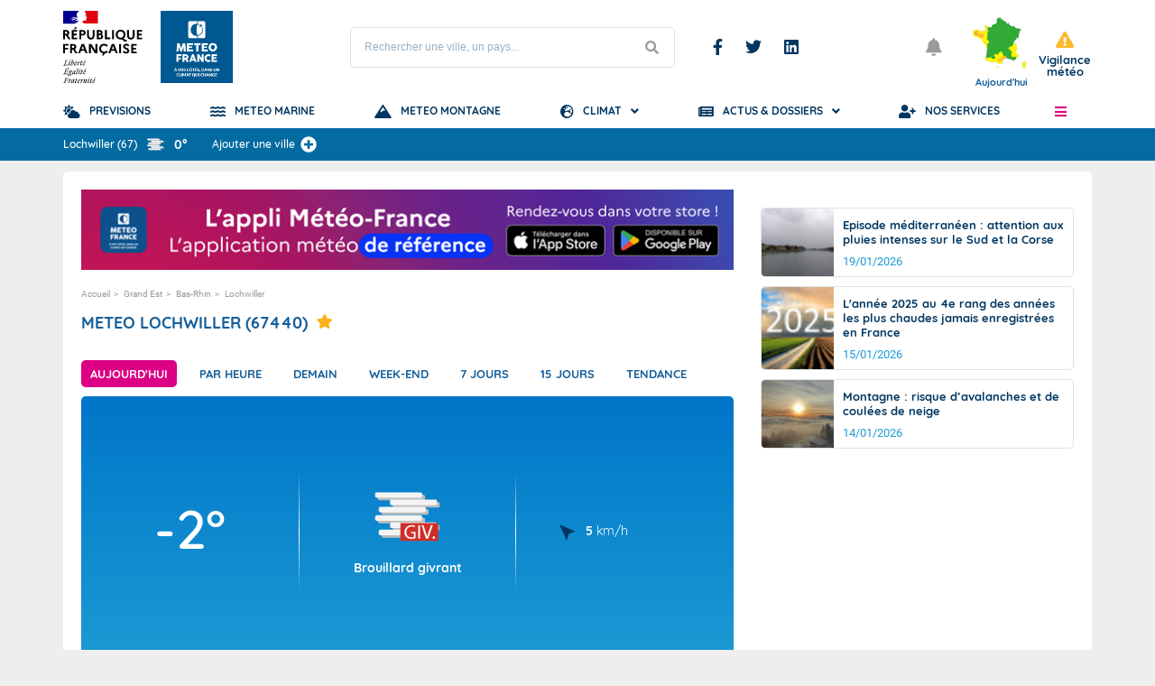

--- FILE ---
content_type: text/html; charset=utf-8
request_url: https://www.youtube-nocookie.com/embed/7rsfIkZ3KrU?si=_6dVvdJxDy8d5Vrm
body_size: 47625
content:
<!DOCTYPE html><html lang="en" dir="ltr" data-cast-api-enabled="true"><head><meta name="viewport" content="width=device-width, initial-scale=1"><script nonce="5ZCZ0VUCbkf29MTbrqtqbw">if ('undefined' == typeof Symbol || 'undefined' == typeof Symbol.iterator) {delete Array.prototype.entries;}</script><style name="www-roboto" nonce="5VZNhjf1fNXUWYI9iL-nIw">@font-face{font-family:'Roboto';font-style:normal;font-weight:400;font-stretch:100%;src:url(//fonts.gstatic.com/s/roboto/v48/KFO7CnqEu92Fr1ME7kSn66aGLdTylUAMa3GUBHMdazTgWw.woff2)format('woff2');unicode-range:U+0460-052F,U+1C80-1C8A,U+20B4,U+2DE0-2DFF,U+A640-A69F,U+FE2E-FE2F;}@font-face{font-family:'Roboto';font-style:normal;font-weight:400;font-stretch:100%;src:url(//fonts.gstatic.com/s/roboto/v48/KFO7CnqEu92Fr1ME7kSn66aGLdTylUAMa3iUBHMdazTgWw.woff2)format('woff2');unicode-range:U+0301,U+0400-045F,U+0490-0491,U+04B0-04B1,U+2116;}@font-face{font-family:'Roboto';font-style:normal;font-weight:400;font-stretch:100%;src:url(//fonts.gstatic.com/s/roboto/v48/KFO7CnqEu92Fr1ME7kSn66aGLdTylUAMa3CUBHMdazTgWw.woff2)format('woff2');unicode-range:U+1F00-1FFF;}@font-face{font-family:'Roboto';font-style:normal;font-weight:400;font-stretch:100%;src:url(//fonts.gstatic.com/s/roboto/v48/KFO7CnqEu92Fr1ME7kSn66aGLdTylUAMa3-UBHMdazTgWw.woff2)format('woff2');unicode-range:U+0370-0377,U+037A-037F,U+0384-038A,U+038C,U+038E-03A1,U+03A3-03FF;}@font-face{font-family:'Roboto';font-style:normal;font-weight:400;font-stretch:100%;src:url(//fonts.gstatic.com/s/roboto/v48/KFO7CnqEu92Fr1ME7kSn66aGLdTylUAMawCUBHMdazTgWw.woff2)format('woff2');unicode-range:U+0302-0303,U+0305,U+0307-0308,U+0310,U+0312,U+0315,U+031A,U+0326-0327,U+032C,U+032F-0330,U+0332-0333,U+0338,U+033A,U+0346,U+034D,U+0391-03A1,U+03A3-03A9,U+03B1-03C9,U+03D1,U+03D5-03D6,U+03F0-03F1,U+03F4-03F5,U+2016-2017,U+2034-2038,U+203C,U+2040,U+2043,U+2047,U+2050,U+2057,U+205F,U+2070-2071,U+2074-208E,U+2090-209C,U+20D0-20DC,U+20E1,U+20E5-20EF,U+2100-2112,U+2114-2115,U+2117-2121,U+2123-214F,U+2190,U+2192,U+2194-21AE,U+21B0-21E5,U+21F1-21F2,U+21F4-2211,U+2213-2214,U+2216-22FF,U+2308-230B,U+2310,U+2319,U+231C-2321,U+2336-237A,U+237C,U+2395,U+239B-23B7,U+23D0,U+23DC-23E1,U+2474-2475,U+25AF,U+25B3,U+25B7,U+25BD,U+25C1,U+25CA,U+25CC,U+25FB,U+266D-266F,U+27C0-27FF,U+2900-2AFF,U+2B0E-2B11,U+2B30-2B4C,U+2BFE,U+3030,U+FF5B,U+FF5D,U+1D400-1D7FF,U+1EE00-1EEFF;}@font-face{font-family:'Roboto';font-style:normal;font-weight:400;font-stretch:100%;src:url(//fonts.gstatic.com/s/roboto/v48/KFO7CnqEu92Fr1ME7kSn66aGLdTylUAMaxKUBHMdazTgWw.woff2)format('woff2');unicode-range:U+0001-000C,U+000E-001F,U+007F-009F,U+20DD-20E0,U+20E2-20E4,U+2150-218F,U+2190,U+2192,U+2194-2199,U+21AF,U+21E6-21F0,U+21F3,U+2218-2219,U+2299,U+22C4-22C6,U+2300-243F,U+2440-244A,U+2460-24FF,U+25A0-27BF,U+2800-28FF,U+2921-2922,U+2981,U+29BF,U+29EB,U+2B00-2BFF,U+4DC0-4DFF,U+FFF9-FFFB,U+10140-1018E,U+10190-1019C,U+101A0,U+101D0-101FD,U+102E0-102FB,U+10E60-10E7E,U+1D2C0-1D2D3,U+1D2E0-1D37F,U+1F000-1F0FF,U+1F100-1F1AD,U+1F1E6-1F1FF,U+1F30D-1F30F,U+1F315,U+1F31C,U+1F31E,U+1F320-1F32C,U+1F336,U+1F378,U+1F37D,U+1F382,U+1F393-1F39F,U+1F3A7-1F3A8,U+1F3AC-1F3AF,U+1F3C2,U+1F3C4-1F3C6,U+1F3CA-1F3CE,U+1F3D4-1F3E0,U+1F3ED,U+1F3F1-1F3F3,U+1F3F5-1F3F7,U+1F408,U+1F415,U+1F41F,U+1F426,U+1F43F,U+1F441-1F442,U+1F444,U+1F446-1F449,U+1F44C-1F44E,U+1F453,U+1F46A,U+1F47D,U+1F4A3,U+1F4B0,U+1F4B3,U+1F4B9,U+1F4BB,U+1F4BF,U+1F4C8-1F4CB,U+1F4D6,U+1F4DA,U+1F4DF,U+1F4E3-1F4E6,U+1F4EA-1F4ED,U+1F4F7,U+1F4F9-1F4FB,U+1F4FD-1F4FE,U+1F503,U+1F507-1F50B,U+1F50D,U+1F512-1F513,U+1F53E-1F54A,U+1F54F-1F5FA,U+1F610,U+1F650-1F67F,U+1F687,U+1F68D,U+1F691,U+1F694,U+1F698,U+1F6AD,U+1F6B2,U+1F6B9-1F6BA,U+1F6BC,U+1F6C6-1F6CF,U+1F6D3-1F6D7,U+1F6E0-1F6EA,U+1F6F0-1F6F3,U+1F6F7-1F6FC,U+1F700-1F7FF,U+1F800-1F80B,U+1F810-1F847,U+1F850-1F859,U+1F860-1F887,U+1F890-1F8AD,U+1F8B0-1F8BB,U+1F8C0-1F8C1,U+1F900-1F90B,U+1F93B,U+1F946,U+1F984,U+1F996,U+1F9E9,U+1FA00-1FA6F,U+1FA70-1FA7C,U+1FA80-1FA89,U+1FA8F-1FAC6,U+1FACE-1FADC,U+1FADF-1FAE9,U+1FAF0-1FAF8,U+1FB00-1FBFF;}@font-face{font-family:'Roboto';font-style:normal;font-weight:400;font-stretch:100%;src:url(//fonts.gstatic.com/s/roboto/v48/KFO7CnqEu92Fr1ME7kSn66aGLdTylUAMa3OUBHMdazTgWw.woff2)format('woff2');unicode-range:U+0102-0103,U+0110-0111,U+0128-0129,U+0168-0169,U+01A0-01A1,U+01AF-01B0,U+0300-0301,U+0303-0304,U+0308-0309,U+0323,U+0329,U+1EA0-1EF9,U+20AB;}@font-face{font-family:'Roboto';font-style:normal;font-weight:400;font-stretch:100%;src:url(//fonts.gstatic.com/s/roboto/v48/KFO7CnqEu92Fr1ME7kSn66aGLdTylUAMa3KUBHMdazTgWw.woff2)format('woff2');unicode-range:U+0100-02BA,U+02BD-02C5,U+02C7-02CC,U+02CE-02D7,U+02DD-02FF,U+0304,U+0308,U+0329,U+1D00-1DBF,U+1E00-1E9F,U+1EF2-1EFF,U+2020,U+20A0-20AB,U+20AD-20C0,U+2113,U+2C60-2C7F,U+A720-A7FF;}@font-face{font-family:'Roboto';font-style:normal;font-weight:400;font-stretch:100%;src:url(//fonts.gstatic.com/s/roboto/v48/KFO7CnqEu92Fr1ME7kSn66aGLdTylUAMa3yUBHMdazQ.woff2)format('woff2');unicode-range:U+0000-00FF,U+0131,U+0152-0153,U+02BB-02BC,U+02C6,U+02DA,U+02DC,U+0304,U+0308,U+0329,U+2000-206F,U+20AC,U+2122,U+2191,U+2193,U+2212,U+2215,U+FEFF,U+FFFD;}@font-face{font-family:'Roboto';font-style:normal;font-weight:500;font-stretch:100%;src:url(//fonts.gstatic.com/s/roboto/v48/KFO7CnqEu92Fr1ME7kSn66aGLdTylUAMa3GUBHMdazTgWw.woff2)format('woff2');unicode-range:U+0460-052F,U+1C80-1C8A,U+20B4,U+2DE0-2DFF,U+A640-A69F,U+FE2E-FE2F;}@font-face{font-family:'Roboto';font-style:normal;font-weight:500;font-stretch:100%;src:url(//fonts.gstatic.com/s/roboto/v48/KFO7CnqEu92Fr1ME7kSn66aGLdTylUAMa3iUBHMdazTgWw.woff2)format('woff2');unicode-range:U+0301,U+0400-045F,U+0490-0491,U+04B0-04B1,U+2116;}@font-face{font-family:'Roboto';font-style:normal;font-weight:500;font-stretch:100%;src:url(//fonts.gstatic.com/s/roboto/v48/KFO7CnqEu92Fr1ME7kSn66aGLdTylUAMa3CUBHMdazTgWw.woff2)format('woff2');unicode-range:U+1F00-1FFF;}@font-face{font-family:'Roboto';font-style:normal;font-weight:500;font-stretch:100%;src:url(//fonts.gstatic.com/s/roboto/v48/KFO7CnqEu92Fr1ME7kSn66aGLdTylUAMa3-UBHMdazTgWw.woff2)format('woff2');unicode-range:U+0370-0377,U+037A-037F,U+0384-038A,U+038C,U+038E-03A1,U+03A3-03FF;}@font-face{font-family:'Roboto';font-style:normal;font-weight:500;font-stretch:100%;src:url(//fonts.gstatic.com/s/roboto/v48/KFO7CnqEu92Fr1ME7kSn66aGLdTylUAMawCUBHMdazTgWw.woff2)format('woff2');unicode-range:U+0302-0303,U+0305,U+0307-0308,U+0310,U+0312,U+0315,U+031A,U+0326-0327,U+032C,U+032F-0330,U+0332-0333,U+0338,U+033A,U+0346,U+034D,U+0391-03A1,U+03A3-03A9,U+03B1-03C9,U+03D1,U+03D5-03D6,U+03F0-03F1,U+03F4-03F5,U+2016-2017,U+2034-2038,U+203C,U+2040,U+2043,U+2047,U+2050,U+2057,U+205F,U+2070-2071,U+2074-208E,U+2090-209C,U+20D0-20DC,U+20E1,U+20E5-20EF,U+2100-2112,U+2114-2115,U+2117-2121,U+2123-214F,U+2190,U+2192,U+2194-21AE,U+21B0-21E5,U+21F1-21F2,U+21F4-2211,U+2213-2214,U+2216-22FF,U+2308-230B,U+2310,U+2319,U+231C-2321,U+2336-237A,U+237C,U+2395,U+239B-23B7,U+23D0,U+23DC-23E1,U+2474-2475,U+25AF,U+25B3,U+25B7,U+25BD,U+25C1,U+25CA,U+25CC,U+25FB,U+266D-266F,U+27C0-27FF,U+2900-2AFF,U+2B0E-2B11,U+2B30-2B4C,U+2BFE,U+3030,U+FF5B,U+FF5D,U+1D400-1D7FF,U+1EE00-1EEFF;}@font-face{font-family:'Roboto';font-style:normal;font-weight:500;font-stretch:100%;src:url(//fonts.gstatic.com/s/roboto/v48/KFO7CnqEu92Fr1ME7kSn66aGLdTylUAMaxKUBHMdazTgWw.woff2)format('woff2');unicode-range:U+0001-000C,U+000E-001F,U+007F-009F,U+20DD-20E0,U+20E2-20E4,U+2150-218F,U+2190,U+2192,U+2194-2199,U+21AF,U+21E6-21F0,U+21F3,U+2218-2219,U+2299,U+22C4-22C6,U+2300-243F,U+2440-244A,U+2460-24FF,U+25A0-27BF,U+2800-28FF,U+2921-2922,U+2981,U+29BF,U+29EB,U+2B00-2BFF,U+4DC0-4DFF,U+FFF9-FFFB,U+10140-1018E,U+10190-1019C,U+101A0,U+101D0-101FD,U+102E0-102FB,U+10E60-10E7E,U+1D2C0-1D2D3,U+1D2E0-1D37F,U+1F000-1F0FF,U+1F100-1F1AD,U+1F1E6-1F1FF,U+1F30D-1F30F,U+1F315,U+1F31C,U+1F31E,U+1F320-1F32C,U+1F336,U+1F378,U+1F37D,U+1F382,U+1F393-1F39F,U+1F3A7-1F3A8,U+1F3AC-1F3AF,U+1F3C2,U+1F3C4-1F3C6,U+1F3CA-1F3CE,U+1F3D4-1F3E0,U+1F3ED,U+1F3F1-1F3F3,U+1F3F5-1F3F7,U+1F408,U+1F415,U+1F41F,U+1F426,U+1F43F,U+1F441-1F442,U+1F444,U+1F446-1F449,U+1F44C-1F44E,U+1F453,U+1F46A,U+1F47D,U+1F4A3,U+1F4B0,U+1F4B3,U+1F4B9,U+1F4BB,U+1F4BF,U+1F4C8-1F4CB,U+1F4D6,U+1F4DA,U+1F4DF,U+1F4E3-1F4E6,U+1F4EA-1F4ED,U+1F4F7,U+1F4F9-1F4FB,U+1F4FD-1F4FE,U+1F503,U+1F507-1F50B,U+1F50D,U+1F512-1F513,U+1F53E-1F54A,U+1F54F-1F5FA,U+1F610,U+1F650-1F67F,U+1F687,U+1F68D,U+1F691,U+1F694,U+1F698,U+1F6AD,U+1F6B2,U+1F6B9-1F6BA,U+1F6BC,U+1F6C6-1F6CF,U+1F6D3-1F6D7,U+1F6E0-1F6EA,U+1F6F0-1F6F3,U+1F6F7-1F6FC,U+1F700-1F7FF,U+1F800-1F80B,U+1F810-1F847,U+1F850-1F859,U+1F860-1F887,U+1F890-1F8AD,U+1F8B0-1F8BB,U+1F8C0-1F8C1,U+1F900-1F90B,U+1F93B,U+1F946,U+1F984,U+1F996,U+1F9E9,U+1FA00-1FA6F,U+1FA70-1FA7C,U+1FA80-1FA89,U+1FA8F-1FAC6,U+1FACE-1FADC,U+1FADF-1FAE9,U+1FAF0-1FAF8,U+1FB00-1FBFF;}@font-face{font-family:'Roboto';font-style:normal;font-weight:500;font-stretch:100%;src:url(//fonts.gstatic.com/s/roboto/v48/KFO7CnqEu92Fr1ME7kSn66aGLdTylUAMa3OUBHMdazTgWw.woff2)format('woff2');unicode-range:U+0102-0103,U+0110-0111,U+0128-0129,U+0168-0169,U+01A0-01A1,U+01AF-01B0,U+0300-0301,U+0303-0304,U+0308-0309,U+0323,U+0329,U+1EA0-1EF9,U+20AB;}@font-face{font-family:'Roboto';font-style:normal;font-weight:500;font-stretch:100%;src:url(//fonts.gstatic.com/s/roboto/v48/KFO7CnqEu92Fr1ME7kSn66aGLdTylUAMa3KUBHMdazTgWw.woff2)format('woff2');unicode-range:U+0100-02BA,U+02BD-02C5,U+02C7-02CC,U+02CE-02D7,U+02DD-02FF,U+0304,U+0308,U+0329,U+1D00-1DBF,U+1E00-1E9F,U+1EF2-1EFF,U+2020,U+20A0-20AB,U+20AD-20C0,U+2113,U+2C60-2C7F,U+A720-A7FF;}@font-face{font-family:'Roboto';font-style:normal;font-weight:500;font-stretch:100%;src:url(//fonts.gstatic.com/s/roboto/v48/KFO7CnqEu92Fr1ME7kSn66aGLdTylUAMa3yUBHMdazQ.woff2)format('woff2');unicode-range:U+0000-00FF,U+0131,U+0152-0153,U+02BB-02BC,U+02C6,U+02DA,U+02DC,U+0304,U+0308,U+0329,U+2000-206F,U+20AC,U+2122,U+2191,U+2193,U+2212,U+2215,U+FEFF,U+FFFD;}</style><script name="www-roboto" nonce="5ZCZ0VUCbkf29MTbrqtqbw">if (document.fonts && document.fonts.load) {document.fonts.load("400 10pt Roboto", "E"); document.fonts.load("500 10pt Roboto", "E");}</script><link rel="stylesheet" href="/s/player/b95b0e7a/www-player.css" name="www-player" nonce="5VZNhjf1fNXUWYI9iL-nIw"><style nonce="5VZNhjf1fNXUWYI9iL-nIw">html {overflow: hidden;}body {font: 12px Roboto, Arial, sans-serif; background-color: #000; color: #fff; height: 100%; width: 100%; overflow: hidden; position: absolute; margin: 0; padding: 0;}#player {width: 100%; height: 100%;}h1 {text-align: center; color: #fff;}h3 {margin-top: 6px; margin-bottom: 3px;}.player-unavailable {position: absolute; top: 0; left: 0; right: 0; bottom: 0; padding: 25px; font-size: 13px; background: url(/img/meh7.png) 50% 65% no-repeat;}.player-unavailable .message {text-align: left; margin: 0 -5px 15px; padding: 0 5px 14px; border-bottom: 1px solid #888; font-size: 19px; font-weight: normal;}.player-unavailable a {color: #167ac6; text-decoration: none;}</style><script nonce="5ZCZ0VUCbkf29MTbrqtqbw">var ytcsi={gt:function(n){n=(n||"")+"data_";return ytcsi[n]||(ytcsi[n]={tick:{},info:{},gel:{preLoggedGelInfos:[]}})},now:window.performance&&window.performance.timing&&window.performance.now&&window.performance.timing.navigationStart?function(){return window.performance.timing.navigationStart+window.performance.now()}:function(){return(new Date).getTime()},tick:function(l,t,n){var ticks=ytcsi.gt(n).tick;var v=t||ytcsi.now();if(ticks[l]){ticks["_"+l]=ticks["_"+l]||[ticks[l]];ticks["_"+l].push(v)}ticks[l]=
v},info:function(k,v,n){ytcsi.gt(n).info[k]=v},infoGel:function(p,n){ytcsi.gt(n).gel.preLoggedGelInfos.push(p)},setStart:function(t,n){ytcsi.tick("_start",t,n)}};
(function(w,d){function isGecko(){if(!w.navigator)return false;try{if(w.navigator.userAgentData&&w.navigator.userAgentData.brands&&w.navigator.userAgentData.brands.length){var brands=w.navigator.userAgentData.brands;var i=0;for(;i<brands.length;i++)if(brands[i]&&brands[i].brand==="Firefox")return true;return false}}catch(e){setTimeout(function(){throw e;})}if(!w.navigator.userAgent)return false;var ua=w.navigator.userAgent;return ua.indexOf("Gecko")>0&&ua.toLowerCase().indexOf("webkit")<0&&ua.indexOf("Edge")<
0&&ua.indexOf("Trident")<0&&ua.indexOf("MSIE")<0}ytcsi.setStart(w.performance?w.performance.timing.responseStart:null);var isPrerender=(d.visibilityState||d.webkitVisibilityState)=="prerender";var vName=!d.visibilityState&&d.webkitVisibilityState?"webkitvisibilitychange":"visibilitychange";if(isPrerender){var startTick=function(){ytcsi.setStart();d.removeEventListener(vName,startTick)};d.addEventListener(vName,startTick,false)}if(d.addEventListener)d.addEventListener(vName,function(){ytcsi.tick("vc")},
false);if(isGecko()){var isHidden=(d.visibilityState||d.webkitVisibilityState)=="hidden";if(isHidden)ytcsi.tick("vc")}var slt=function(el,t){setTimeout(function(){var n=ytcsi.now();el.loadTime=n;if(el.slt)el.slt()},t)};w.__ytRIL=function(el){if(!el.getAttribute("data-thumb"))if(w.requestAnimationFrame)w.requestAnimationFrame(function(){slt(el,0)});else slt(el,16)}})(window,document);
</script><script nonce="5ZCZ0VUCbkf29MTbrqtqbw">var ytcfg={d:function(){return window.yt&&yt.config_||ytcfg.data_||(ytcfg.data_={})},get:function(k,o){return k in ytcfg.d()?ytcfg.d()[k]:o},set:function(){var a=arguments;if(a.length>1)ytcfg.d()[a[0]]=a[1];else{var k;for(k in a[0])ytcfg.d()[k]=a[0][k]}}};
ytcfg.set({"CLIENT_CANARY_STATE":"none","DEVICE":"cbr\u003dChrome\u0026cbrand\u003dapple\u0026cbrver\u003d131.0.0.0\u0026ceng\u003dWebKit\u0026cengver\u003d537.36\u0026cos\u003dMacintosh\u0026cosver\u003d10_15_7\u0026cplatform\u003dDESKTOP","EVENT_ID":"Pgxvaeu4Ofa9lssPnqrfyQU","EXPERIMENT_FLAGS":{"ab_det_apm":true,"ab_det_el_h":true,"ab_det_em_inj":true,"ab_l_sig_st":true,"ab_l_sig_st_e":true,"action_companion_center_align_description":true,"allow_skip_networkless":true,"always_send_and_write":true,"att_web_record_metrics":true,"attmusi":true,"c3_enable_button_impression_logging":true,"c3_watch_page_component":true,"cancel_pending_navs":true,"clean_up_manual_attribution_header":true,"config_age_report_killswitch":true,"cow_optimize_idom_compat":true,"csi_config_handling_infra":true,"csi_on_gel":true,"delhi_mweb_colorful_sd":true,"delhi_mweb_colorful_sd_v2":true,"deprecate_csi_has_info":true,"deprecate_pair_servlet_enabled":true,"desktop_sparkles_light_cta_button":true,"disable_cached_masthead_data":true,"disable_child_node_auto_formatted_strings":true,"disable_enf_isd":true,"disable_log_to_visitor_layer":true,"disable_pacf_logging_for_memory_limited_tv":true,"embeds_enable_eid_enforcement_for_youtube":true,"embeds_enable_info_panel_dismissal":true,"embeds_enable_pfp_always_unbranded":true,"embeds_muted_autoplay_sound_fix":true,"embeds_serve_es6_client":true,"embeds_web_nwl_disable_nocookie":true,"embeds_web_updated_shorts_definition_fix":true,"enable_active_view_display_ad_renderer_web_home":true,"enable_ad_disclosure_banner_a11y_fix":true,"enable_chips_shelf_view_model_fully_reactive":true,"enable_client_creator_goal_ticker_bar_revamp":true,"enable_client_only_wiz_direct_reactions":true,"enable_client_sli_logging":true,"enable_client_streamz_web":true,"enable_client_ve_spec":true,"enable_cloud_save_error_popup_after_retry":true,"enable_cookie_reissue_iframe":true,"enable_dai_sdf_h5_preroll":true,"enable_datasync_id_header_in_web_vss_pings":true,"enable_default_mono_cta_migration_web_client":true,"enable_dma_post_enforcement":true,"enable_docked_chat_messages":true,"enable_entity_store_from_dependency_injection":true,"enable_inline_muted_playback_on_web_search":true,"enable_inline_muted_playback_on_web_search_for_vdc":true,"enable_inline_muted_playback_on_web_search_for_vdcb":true,"enable_is_mini_app_page_active_bugfix":true,"enable_live_overlay_feed_in_live_chat":true,"enable_logging_first_user_action_after_game_ready":true,"enable_ltc_param_fetch_from_innertube":true,"enable_masthead_mweb_padding_fix":true,"enable_menu_renderer_button_in_mweb_hclr":true,"enable_mini_app_command_handler_mweb_fix":true,"enable_mini_app_iframe_loaded_logging":true,"enable_mini_guide_downloads_item":true,"enable_mixed_direction_formatted_strings":true,"enable_mweb_livestream_ui_update":true,"enable_mweb_new_caption_language_picker":true,"enable_names_handles_account_switcher":true,"enable_network_request_logging_on_game_events":true,"enable_new_paid_product_placement":true,"enable_obtaining_ppn_query_param":true,"enable_open_in_new_tab_icon_for_short_dr_for_desktop_search":true,"enable_open_yt_content":true,"enable_origin_query_parameter_bugfix":true,"enable_pause_ads_on_ytv_html5":true,"enable_payments_purchase_manager":true,"enable_pdp_icon_prefetch":true,"enable_pl_r_si_fa":true,"enable_place_pivot_url":true,"enable_playable_a11y_label_with_badge_text":true,"enable_pv_screen_modern_text":true,"enable_removing_navbar_title_on_hashtag_page_mweb":true,"enable_resetting_scroll_position_on_flow_change":true,"enable_rta_manager":true,"enable_sdf_companion_h5":true,"enable_sdf_dai_h5_midroll":true,"enable_sdf_h5_endemic_mid_post_roll":true,"enable_sdf_on_h5_unplugged_vod_midroll":true,"enable_sdf_shorts_player_bytes_h5":true,"enable_sdk_performance_network_logging":true,"enable_sending_unwrapped_game_audio_as_serialized_metadata":true,"enable_sfv_effect_pivot_url":true,"enable_shorts_new_carousel":true,"enable_skip_ad_guidance_prompt":true,"enable_skippable_ads_for_unplugged_ad_pod":true,"enable_smearing_expansion_dai":true,"enable_third_party_info":true,"enable_time_out_messages":true,"enable_timeline_view_modern_transcript_fe":true,"enable_video_display_compact_button_group_for_desktop_search":true,"enable_watch_next_pause_autoplay_lact":true,"enable_web_home_top_landscape_image_layout_level_click":true,"enable_web_tiered_gel":true,"enable_window_constrained_buy_flow_dialog":true,"enable_wiz_queue_effect_and_on_init_initial_runs":true,"enable_ypc_spinners":true,"enable_yt_ata_iframe_authuser":true,"export_networkless_options":true,"export_player_version_to_ytconfig":true,"fill_single_video_with_notify_to_lasr":true,"fix_ad_miniplayer_controls_rendering":true,"fix_ads_tracking_for_swf_config_deprecation_mweb":true,"h5_companion_enable_adcpn_macro_substitution_for_click_pings":true,"h5_inplayer_enable_adcpn_macro_substitution_for_click_pings":true,"h5_reset_cache_and_filter_before_update_masthead":true,"hide_channel_creation_title_for_mweb":true,"high_ccv_client_side_caching_h5":true,"html5_log_trigger_events_with_debug_data":true,"html5_ssdai_enable_media_end_cue_range":true,"il_attach_cache_limit":true,"il_use_view_model_logging_context":true,"is_browser_support_for_webcam_streaming":true,"json_condensed_response":true,"kev_adb_pg":true,"kevlar_gel_error_routing":true,"kevlar_watch_cinematics":true,"live_chat_enable_controller_extraction":true,"live_chat_enable_rta_manager":true,"live_chat_increased_min_height":true,"log_click_with_layer_from_element_in_command_handler":true,"log_errors_through_nwl_on_retry":true,"mdx_enable_privacy_disclosure_ui":true,"mdx_load_cast_api_bootstrap_script":true,"medium_progress_bar_modification":true,"migrate_remaining_web_ad_badges_to_innertube":true,"mobile_account_menu_refresh":true,"mweb_a11y_enable_player_controls_invisible_toggle":true,"mweb_account_linking_noapp":true,"mweb_after_render_to_scheduler":true,"mweb_allow_modern_search_suggest_behavior":true,"mweb_animated_actions":true,"mweb_app_upsell_button_direct_to_app":true,"mweb_big_progress_bar":true,"mweb_c3_disable_carve_out":true,"mweb_c3_disable_carve_out_keep_external_links":true,"mweb_c3_enable_adaptive_signals":true,"mweb_c3_endscreen":true,"mweb_c3_endscreen_v2":true,"mweb_c3_library_page_enable_recent_shelf":true,"mweb_c3_remove_web_navigation_endpoint_data":true,"mweb_c3_use_canonical_from_player_response":true,"mweb_cinematic_watch":true,"mweb_command_handler":true,"mweb_delay_watch_initial_data":true,"mweb_disable_searchbar_scroll":true,"mweb_enable_fine_scrubbing_for_recs":true,"mweb_enable_keto_batch_player_fullscreen":true,"mweb_enable_keto_batch_player_progress_bar":true,"mweb_enable_keto_batch_player_tooltips":true,"mweb_enable_lockup_view_model_for_ucp":true,"mweb_enable_mix_panel_title_metadata":true,"mweb_enable_more_drawer":true,"mweb_enable_optional_fullscreen_landscape_locking":true,"mweb_enable_overlay_touch_manager":true,"mweb_enable_premium_carve_out_fix":true,"mweb_enable_refresh_detection":true,"mweb_enable_search_imp":true,"mweb_enable_sequence_signal":true,"mweb_enable_shorts_pivot_button":true,"mweb_enable_shorts_video_preload":true,"mweb_enable_skippables_on_jio_phone":true,"mweb_enable_storyboards":true,"mweb_enable_two_line_title_on_shorts":true,"mweb_enable_varispeed_controller":true,"mweb_enable_warm_channel_requests":true,"mweb_enable_watch_feed_infinite_scroll":true,"mweb_enable_wrapped_unplugged_pause_membership_dialog_renderer":true,"mweb_filter_video_format_in_webfe":true,"mweb_fix_livestream_seeking":true,"mweb_fix_monitor_visibility_after_render":true,"mweb_fix_section_list_continuation_item_renderers":true,"mweb_force_ios_fallback_to_native_control":true,"mweb_fp_auto_fullscreen":true,"mweb_fullscreen_controls":true,"mweb_fullscreen_controls_action_buttons":true,"mweb_fullscreen_watch_system":true,"mweb_home_reactive_shorts":true,"mweb_innertube_search_command":true,"mweb_kaios_enable_autoplay_switch_view_model":true,"mweb_lang_in_html":true,"mweb_like_button_synced_with_entities":true,"mweb_logo_use_home_page_ve":true,"mweb_module_decoration":true,"mweb_native_control_in_faux_fullscreen_shared":true,"mweb_panel_container_inert":true,"mweb_player_control_on_hover":true,"mweb_player_delhi_dtts":true,"mweb_player_settings_use_bottom_sheet":true,"mweb_player_show_previous_next_buttons_in_playlist":true,"mweb_player_skip_no_op_state_changes":true,"mweb_player_user_select_none":true,"mweb_playlist_engagement_panel":true,"mweb_progress_bar_seek_on_mouse_click":true,"mweb_pull_2_full":true,"mweb_pull_2_full_enable_touch_handlers":true,"mweb_schedule_warm_watch_response":true,"mweb_searchbox_legacy_navigation":true,"mweb_see_fewer_shorts":true,"mweb_sheets_ui_refresh":true,"mweb_shorts_comments_panel_id_change":true,"mweb_shorts_early_continuation":true,"mweb_show_ios_smart_banner":true,"mweb_use_server_url_on_startup":true,"mweb_watch_captions_enable_auto_translate":true,"mweb_watch_captions_set_default_size":true,"mweb_watch_stop_scheduler_on_player_response":true,"mweb_watchfeed_big_thumbnails":true,"mweb_yt_searchbox":true,"networkless_logging":true,"no_client_ve_attach_unless_shown":true,"nwl_send_from_memory_when_online":true,"pageid_as_header_web":true,"playback_settings_use_switch_menu":true,"player_controls_autonav_fix":true,"player_controls_skip_double_signal_update":true,"polymer_bad_build_labels":true,"polymer_verifiy_app_state":true,"qoe_send_and_write":true,"remove_chevron_from_ad_disclosure_banner_h5":true,"remove_masthead_channel_banner_on_refresh":true,"remove_slot_id_exited_trigger_for_dai_in_player_slot_expire":true,"replace_client_url_parsing_with_server_signal":true,"service_worker_enabled":true,"service_worker_push_enabled":true,"service_worker_push_home_page_prompt":true,"service_worker_push_watch_page_prompt":true,"shell_load_gcf":true,"shorten_initial_gel_batch_timeout":true,"should_use_yt_voice_endpoint_in_kaios":true,"skip_invalid_ytcsi_ticks":true,"skip_setting_info_in_csi_data_object":true,"smarter_ve_dedupping":true,"speedmaster_no_seek":true,"start_client_gcf_mweb":true,"stop_handling_click_for_non_rendering_overlay_layout":true,"suppress_error_204_logging":true,"synced_panel_scrolling_controller":true,"use_event_time_ms_header":true,"use_fifo_for_networkless":true,"use_player_abuse_bg_library":true,"use_request_time_ms_header":true,"use_session_based_sampling":true,"use_thumbnail_overlay_time_status_renderer_for_live_badge":true,"use_ts_visibilitylogger":true,"vss_final_ping_send_and_write":true,"vss_playback_use_send_and_write":true,"web_adaptive_repeat_ase":true,"web_always_load_chat_support":true,"web_animated_like":true,"web_api_url":true,"web_attributed_string_deep_equal_bugfix":true,"web_autonav_allow_off_by_default":true,"web_button_vm_refactor_disabled":true,"web_c3_log_app_init_finish":true,"web_csi_action_sampling_enabled":true,"web_dedupe_ve_grafting":true,"web_disable_backdrop_filter":true,"web_enable_ab_rsp_cl":true,"web_enable_course_icon_update":true,"web_enable_error_204":true,"web_enable_horizontal_video_attributes_section":true,"web_fix_segmented_like_dislike_undefined":true,"web_gcf_hashes_innertube":true,"web_gel_timeout_cap":true,"web_metadata_carousel_elref_bugfix":true,"web_parent_target_for_sheets":true,"web_persist_server_autonav_state_on_client":true,"web_playback_associated_log_ctt":true,"web_playback_associated_ve":true,"web_prefetch_preload_video":true,"web_progress_bar_draggable":true,"web_resizable_advertiser_banner_on_masthead_safari_fix":true,"web_scheduler_auto_init":true,"web_shorts_just_watched_on_channel_and_pivot_study":true,"web_shorts_just_watched_overlay":true,"web_shorts_pivot_button_view_model_reactive":true,"web_update_panel_visibility_logging_fix":true,"web_video_attribute_view_model_a11y_fix":true,"web_watch_controls_state_signals":true,"web_wiz_attributed_string":true,"web_yt_config_context":true,"webfe_mweb_watch_microdata":true,"webfe_watch_shorts_canonical_url_fix":true,"webpo_exit_on_net_err":true,"wiz_diff_overwritable":true,"wiz_memoize_stamper_items":true,"woffle_used_state_report":true,"wpo_gel_strz":true,"ytcp_paper_tooltip_use_scoped_owner_root":true,"ytidb_clear_embedded_player":true,"H5_async_logging_delay_ms":30000.0,"attention_logging_scroll_throttle":500.0,"autoplay_pause_by_lact_sampling_fraction":0.0,"cinematic_watch_effect_opacity":0.4,"log_window_onerror_fraction":0.1,"speedmaster_playback_rate":2.0,"tv_pacf_logging_sample_rate":0.01,"web_attention_logging_scroll_throttle":500.0,"web_load_prediction_threshold":0.1,"web_navigation_prediction_threshold":0.1,"web_pbj_log_warning_rate":0.0,"web_system_health_fraction":0.01,"ytidb_transaction_ended_event_rate_limit":0.02,"active_time_update_interval_ms":10000,"att_init_delay":500,"autoplay_pause_by_lact_sec":0,"botguard_async_snapshot_timeout_ms":3000,"check_navigator_accuracy_timeout_ms":0,"cinematic_watch_css_filter_blur_strength":40,"cinematic_watch_fade_out_duration":500,"close_webview_delay_ms":100,"cloud_save_game_data_rate_limit_ms":3000,"compression_disable_point":10,"custom_active_view_tos_timeout_ms":3600000,"embeds_widget_poll_interval_ms":0,"gel_min_batch_size":3,"gel_queue_timeout_max_ms":60000,"get_async_timeout_ms":60000,"hide_cta_for_home_web_video_ads_animate_in_time":2,"html5_byterate_soft_cap":0,"initial_gel_batch_timeout":2000,"max_body_size_to_compress":500000,"max_prefetch_window_sec_for_livestream_optimization":10,"min_prefetch_offset_sec_for_livestream_optimization":20,"mini_app_container_iframe_src_update_delay_ms":0,"multiple_preview_news_duration_time":11000,"mweb_c3_toast_duration_ms":5000,"mweb_deep_link_fallback_timeout_ms":10000,"mweb_delay_response_received_actions":100,"mweb_fp_dpad_rate_limit_ms":0,"mweb_fp_dpad_watch_title_clamp_lines":0,"mweb_history_manager_cache_size":100,"mweb_ios_fullscreen_playback_transition_delay_ms":500,"mweb_ios_fullscreen_system_pause_epilson_ms":0,"mweb_override_response_store_expiration_ms":0,"mweb_shorts_early_continuation_trigger_threshold":4,"mweb_w2w_max_age_seconds":0,"mweb_watch_captions_default_size":2,"neon_dark_launch_gradient_count":0,"network_polling_interval":30000,"play_click_interval_ms":30000,"play_ping_interval_ms":10000,"prefetch_comments_ms_after_video":0,"send_config_hash_timer":0,"service_worker_push_logged_out_prompt_watches":-1,"service_worker_push_prompt_cap":-1,"service_worker_push_prompt_delay_microseconds":3888000000000,"show_mini_app_ad_frequency_cap_ms":300000,"slow_compressions_before_abandon_count":4,"speedmaster_cancellation_movement_dp":10,"speedmaster_touch_activation_ms":500,"web_attention_logging_throttle":500,"web_foreground_heartbeat_interval_ms":28000,"web_gel_debounce_ms":10000,"web_logging_max_batch":100,"web_max_tracing_events":50,"web_tracing_session_replay":0,"wil_icon_max_concurrent_fetches":9999,"ytidb_remake_db_retries":3,"ytidb_reopen_db_retries":3,"WebClientReleaseProcessCritical__youtube_embeds_client_version_override":"","WebClientReleaseProcessCritical__youtube_embeds_web_client_version_override":"","WebClientReleaseProcessCritical__youtube_mweb_client_version_override":"","debug_forced_internalcountrycode":"","embeds_web_synth_ch_headers_banned_urls_regex":"","enable_web_media_service":"DISABLED","il_payload_scraping":"","live_chat_unicode_emoji_json_url":"https://www.gstatic.com/youtube/img/emojis/emojis-svg-9.json","mweb_deep_link_feature_tag_suffix":"11268432","mweb_enable_shorts_innertube_player_prefetch_trigger":"NONE","mweb_fp_dpad":"home,search,browse,channel,create_channel,experiments,settings,trending,oops,404,paid_memberships,sponsorship,premium,shorts","mweb_fp_dpad_linear_navigation":"","mweb_fp_dpad_linear_navigation_visitor":"","mweb_fp_dpad_visitor":"","mweb_preload_video_by_player_vars":"","mweb_sign_in_button_style":"STYLE_SUGGESTIVE_AVATAR","place_pivot_triggering_container_alternate":"","place_pivot_triggering_counterfactual_container_alternate":"","search_ui_mweb_searchbar_restyle":"DEFAULT","service_worker_push_force_notification_prompt_tag":"1","service_worker_scope":"/","suggest_exp_str":"","web_client_version_override":"","kevlar_command_handler_command_banlist":[],"mini_app_ids_without_game_ready":["UgkxHHtsak1SC8mRGHMZewc4HzeAY3yhPPmJ","Ugkx7OgzFqE6z_5Mtf4YsotGfQNII1DF_RBm"],"web_op_signal_type_banlist":[],"web_tracing_enabled_spans":["event","command"]},"GAPI_HINT_PARAMS":"m;/_/scs/abc-static/_/js/k\u003dgapi.gapi.en.FZb77tO2YW4.O/d\u003d1/rs\u003dAHpOoo8lqavmo6ayfVxZovyDiP6g3TOVSQ/m\u003d__features__","GAPI_HOST":"https://apis.google.com","GAPI_LOCALE":"en_US","GL":"US","HL":"en","HTML_DIR":"ltr","HTML_LANG":"en","INNERTUBE_API_KEY":"AIzaSyAO_FJ2SlqU8Q4STEHLGCilw_Y9_11qcW8","INNERTUBE_API_VERSION":"v1","INNERTUBE_CLIENT_NAME":"WEB_EMBEDDED_PLAYER","INNERTUBE_CLIENT_VERSION":"1.20260116.01.00","INNERTUBE_CONTEXT":{"client":{"hl":"en","gl":"US","remoteHost":"18.116.29.0","deviceMake":"Apple","deviceModel":"","visitorData":"CgtyeU9SdjFtRUFZYyi-mLzLBjIKCgJVUxIEGgAgSw%3D%3D","userAgent":"Mozilla/5.0 (Macintosh; Intel Mac OS X 10_15_7) AppleWebKit/537.36 (KHTML, like Gecko) Chrome/131.0.0.0 Safari/537.36; ClaudeBot/1.0; +claudebot@anthropic.com),gzip(gfe)","clientName":"WEB_EMBEDDED_PLAYER","clientVersion":"1.20260116.01.00","osName":"Macintosh","osVersion":"10_15_7","originalUrl":"https://www.youtube-nocookie.com/embed/7rsfIkZ3KrU?si\u003d_6dVvdJxDy8d5Vrm","platform":"DESKTOP","clientFormFactor":"UNKNOWN_FORM_FACTOR","configInfo":{"appInstallData":"[base64]%3D"},"browserName":"Chrome","browserVersion":"131.0.0.0","acceptHeader":"text/html,application/xhtml+xml,application/xml;q\u003d0.9,image/webp,image/apng,*/*;q\u003d0.8,application/signed-exchange;v\u003db3;q\u003d0.9","deviceExperimentId":"ChxOelU1TnpNd05EVTFPRE16TkRJNE5qVXlPUT09EL6YvMsGGL6YvMsG","rolloutToken":"COfDt_yPld29fxDN2u2kq5mSAxjN2u2kq5mSAw%3D%3D"},"user":{"lockedSafetyMode":false},"request":{"useSsl":true},"clickTracking":{"clickTrackingParams":"IhMI68/tpKuZkgMV9p5lAx0e1TdZ"},"thirdParty":{"embeddedPlayerContext":{"embeddedPlayerEncryptedContext":"AD5ZzFRSOF6eopKpKmT1b9awu6Ahe5VVw8asjfwelRGAe-v91e2VxmAU37t4mr7G1-5Tb9czwSMDrNQ0ElsCHjW53-q1IQQTfW4WAfxWr2DtdZY6rhQ3hL6L_g7_prRtxgc","ancestorOriginsSupported":false}}},"INNERTUBE_CONTEXT_CLIENT_NAME":56,"INNERTUBE_CONTEXT_CLIENT_VERSION":"1.20260116.01.00","INNERTUBE_CONTEXT_GL":"US","INNERTUBE_CONTEXT_HL":"en","LATEST_ECATCHER_SERVICE_TRACKING_PARAMS":{"client.name":"WEB_EMBEDDED_PLAYER","client.jsfeat":"2021"},"LOGGED_IN":false,"PAGE_BUILD_LABEL":"youtube.embeds.web_20260116_01_RC00","PAGE_CL":856990104,"SERVER_NAME":"WebFE","VISITOR_DATA":"CgtyeU9SdjFtRUFZYyi-mLzLBjIKCgJVUxIEGgAgSw%3D%3D","WEB_PLAYER_CONTEXT_CONFIGS":{"WEB_PLAYER_CONTEXT_CONFIG_ID_EMBEDDED_PLAYER":{"rootElementId":"movie_player","jsUrl":"/s/player/b95b0e7a/player_ias.vflset/en_US/base.js","cssUrl":"/s/player/b95b0e7a/www-player.css","contextId":"WEB_PLAYER_CONTEXT_CONFIG_ID_EMBEDDED_PLAYER","eventLabel":"embedded","contentRegion":"US","hl":"en_US","hostLanguage":"en","innertubeApiKey":"AIzaSyAO_FJ2SlqU8Q4STEHLGCilw_Y9_11qcW8","innertubeApiVersion":"v1","innertubeContextClientVersion":"1.20260116.01.00","device":{"brand":"apple","model":"","browser":"Chrome","browserVersion":"131.0.0.0","os":"Macintosh","osVersion":"10_15_7","platform":"DESKTOP","interfaceName":"WEB_EMBEDDED_PLAYER","interfaceVersion":"1.20260116.01.00"},"serializedExperimentIds":"24004644,51010235,51063643,51098299,51204329,51222973,51340662,51349914,51353393,51366423,51389629,51404808,51404810,51425034,51459425,51484222,51490331,51500051,51505436,51530495,51534669,51557840,51560386,51565115,51566373,51578632,51583567,51583821,51585555,51586115,51605258,51605395,51609829,51611457,51615065,51620867,51621065,51622844,51632249,51637029,51638271,51638932,51648336,51653717,51656217,51666850,51672162,51681662,51683502,51684302,51684307,51691589,51692612,51693510,51696107,51696619,51697032,51700777,51704637,51705183,51705185,51709243,51711227,51711298,51712601,51712613,51713237,51714463,51717189,51717474,51719411,51719627,51720283,51735451,51737134,51737679,51737868,51738919,51741220,51742828,51742876,51744562","serializedExperimentFlags":"H5_async_logging_delay_ms\u003d30000.0\u0026PlayerWeb__h5_enable_advisory_rating_restrictions\u003dtrue\u0026a11y_h5_associate_survey_question\u003dtrue\u0026ab_det_apm\u003dtrue\u0026ab_det_el_h\u003dtrue\u0026ab_det_em_inj\u003dtrue\u0026ab_l_sig_st\u003dtrue\u0026ab_l_sig_st_e\u003dtrue\u0026action_companion_center_align_description\u003dtrue\u0026ad_pod_disable_companion_persist_ads_quality\u003dtrue\u0026add_stmp_logs_for_voice_boost\u003dtrue\u0026allow_autohide_on_paused_videos\u003dtrue\u0026allow_drm_override\u003dtrue\u0026allow_live_autoplay\u003dtrue\u0026allow_poltergust_autoplay\u003dtrue\u0026allow_skip_networkless\u003dtrue\u0026allow_vp9_1080p_mq_enc\u003dtrue\u0026always_cache_redirect_endpoint\u003dtrue\u0026always_send_and_write\u003dtrue\u0026annotation_module_vast_cards_load_logging_fraction\u003d0.0\u0026assign_drm_family_by_format\u003dtrue\u0026att_web_record_metrics\u003dtrue\u0026attention_logging_scroll_throttle\u003d500.0\u0026attmusi\u003dtrue\u0026autoplay_time\u003d10000\u0026autoplay_time_for_fullscreen\u003d-1\u0026autoplay_time_for_music_content\u003d-1\u0026bg_vm_reinit_threshold\u003d7200000\u0026blocked_packages_for_sps\u003d[]\u0026botguard_async_snapshot_timeout_ms\u003d3000\u0026captions_url_add_ei\u003dtrue\u0026check_navigator_accuracy_timeout_ms\u003d0\u0026clean_up_manual_attribution_header\u003dtrue\u0026compression_disable_point\u003d10\u0026cow_optimize_idom_compat\u003dtrue\u0026csi_config_handling_infra\u003dtrue\u0026csi_on_gel\u003dtrue\u0026custom_active_view_tos_timeout_ms\u003d3600000\u0026dash_manifest_version\u003d5\u0026debug_bandaid_hostname\u003d\u0026debug_bandaid_port\u003d0\u0026debug_sherlog_username\u003d\u0026delhi_modern_player_default_thumbnail_percentage\u003d0.0\u0026delhi_modern_player_faster_autohide_delay_ms\u003d2000\u0026delhi_modern_player_pause_thumbnail_percentage\u003d0.6\u0026delhi_modern_web_player_blending_mode\u003d\u0026delhi_modern_web_player_disable_frosted_glass\u003dtrue\u0026delhi_modern_web_player_horizontal_volume_controls\u003dtrue\u0026delhi_modern_web_player_lhs_volume_controls\u003dtrue\u0026delhi_modern_web_player_responsive_compact_controls_threshold\u003d0\u0026deprecate_22\u003dtrue\u0026deprecate_csi_has_info\u003dtrue\u0026deprecate_delay_ping\u003dtrue\u0026deprecate_pair_servlet_enabled\u003dtrue\u0026desktop_sparkles_light_cta_button\u003dtrue\u0026disable_av1_setting\u003dtrue\u0026disable_branding_context\u003dtrue\u0026disable_cached_masthead_data\u003dtrue\u0026disable_channel_id_check_for_suspended_channels\u003dtrue\u0026disable_child_node_auto_formatted_strings\u003dtrue\u0026disable_enf_isd\u003dtrue\u0026disable_lifa_for_supex_users\u003dtrue\u0026disable_log_to_visitor_layer\u003dtrue\u0026disable_mdx_connection_in_mdx_module_for_music_web\u003dtrue\u0026disable_pacf_logging_for_memory_limited_tv\u003dtrue\u0026disable_reduced_fullscreen_autoplay_countdown_for_minors\u003dtrue\u0026disable_reel_item_watch_format_filtering\u003dtrue\u0026disable_threegpp_progressive_formats\u003dtrue\u0026disable_touch_events_on_skip_button\u003dtrue\u0026edge_encryption_fill_primary_key_version\u003dtrue\u0026embeds_enable_info_panel_dismissal\u003dtrue\u0026embeds_enable_move_set_center_crop_to_public\u003dtrue\u0026embeds_enable_per_video_embed_config\u003dtrue\u0026embeds_enable_pfp_always_unbranded\u003dtrue\u0026embeds_web_lite_mode\u003d1\u0026embeds_web_nwl_disable_nocookie\u003dtrue\u0026embeds_web_synth_ch_headers_banned_urls_regex\u003d\u0026enable_active_view_display_ad_renderer_web_home\u003dtrue\u0026enable_active_view_lr_shorts_video\u003dtrue\u0026enable_active_view_web_shorts_video\u003dtrue\u0026enable_ad_cpn_macro_substitution_for_click_pings\u003dtrue\u0026enable_ad_disclosure_banner_a11y_fix\u003dtrue\u0026enable_app_promo_endcap_eml_on_tablet\u003dtrue\u0026enable_batched_cross_device_pings_in_gel_fanout\u003dtrue\u0026enable_cast_for_web_unplugged\u003dtrue\u0026enable_cast_on_music_web\u003dtrue\u0026enable_cipher_for_manifest_urls\u003dtrue\u0026enable_cleanup_masthead_autoplay_hack_fix\u003dtrue\u0026enable_client_creator_goal_ticker_bar_revamp\u003dtrue\u0026enable_client_only_wiz_direct_reactions\u003dtrue\u0026enable_client_page_id_header_for_first_party_pings\u003dtrue\u0026enable_client_sli_logging\u003dtrue\u0026enable_client_ve_spec\u003dtrue\u0026enable_cookie_reissue_iframe\u003dtrue\u0026enable_cta_banner_on_unplugged_lr\u003dtrue\u0026enable_custom_playhead_parsing\u003dtrue\u0026enable_dai_sdf_h5_preroll\u003dtrue\u0026enable_datasync_id_header_in_web_vss_pings\u003dtrue\u0026enable_default_mono_cta_migration_web_client\u003dtrue\u0026enable_dsa_ad_badge_for_action_endcap_on_android\u003dtrue\u0026enable_dsa_ad_badge_for_action_endcap_on_ios\u003dtrue\u0026enable_entity_store_from_dependency_injection\u003dtrue\u0026enable_error_corrections_infocard_web_client\u003dtrue\u0026enable_error_corrections_infocards_icon_web\u003dtrue\u0026enable_inline_muted_playback_on_web_search\u003dtrue\u0026enable_inline_muted_playback_on_web_search_for_vdc\u003dtrue\u0026enable_inline_muted_playback_on_web_search_for_vdcb\u003dtrue\u0026enable_kabuki_comments_on_shorts\u003ddisabled\u0026enable_live_overlay_feed_in_live_chat\u003dtrue\u0026enable_ltc_param_fetch_from_innertube\u003dtrue\u0026enable_mixed_direction_formatted_strings\u003dtrue\u0026enable_modern_skip_button_on_web\u003dtrue\u0026enable_mweb_livestream_ui_update\u003dtrue\u0026enable_new_paid_product_placement\u003dtrue\u0026enable_open_in_new_tab_icon_for_short_dr_for_desktop_search\u003dtrue\u0026enable_out_of_stock_text_all_surfaces\u003dtrue\u0026enable_paid_content_overlay_bugfix\u003dtrue\u0026enable_pause_ads_on_ytv_html5\u003dtrue\u0026enable_pl_r_si_fa\u003dtrue\u0026enable_policy_based_hqa_filter_in_watch_server\u003dtrue\u0026enable_progres_commands_lr_feeds\u003dtrue\u0026enable_publishing_region_param_in_sus\u003dtrue\u0026enable_pv_screen_modern_text\u003dtrue\u0026enable_rpr_token_on_ltl_lookup\u003dtrue\u0026enable_sdf_companion_h5\u003dtrue\u0026enable_sdf_dai_h5_midroll\u003dtrue\u0026enable_sdf_h5_endemic_mid_post_roll\u003dtrue\u0026enable_sdf_on_h5_unplugged_vod_midroll\u003dtrue\u0026enable_sdf_shorts_player_bytes_h5\u003dtrue\u0026enable_server_driven_abr\u003dtrue\u0026enable_server_driven_abr_for_backgroundable\u003dtrue\u0026enable_server_driven_abr_url_generation\u003dtrue\u0026enable_server_driven_readahead\u003dtrue\u0026enable_skip_ad_guidance_prompt\u003dtrue\u0026enable_skip_to_next_messaging\u003dtrue\u0026enable_skippable_ads_for_unplugged_ad_pod\u003dtrue\u0026enable_smart_skip_player_controls_shown_on_web\u003dtrue\u0026enable_smart_skip_player_controls_shown_on_web_increased_triggering_sensitivity\u003dtrue\u0026enable_smart_skip_speedmaster_on_web\u003dtrue\u0026enable_smearing_expansion_dai\u003dtrue\u0026enable_split_screen_ad_baseline_experience_endemic_live_h5\u003dtrue\u0026enable_third_party_info\u003dtrue\u0026enable_to_call_playready_backend_directly\u003dtrue\u0026enable_unified_action_endcap_on_web\u003dtrue\u0026enable_video_display_compact_button_group_for_desktop_search\u003dtrue\u0026enable_voice_boost_feature\u003dtrue\u0026enable_vp9_appletv5_on_server\u003dtrue\u0026enable_watch_server_rejected_formats_logging\u003dtrue\u0026enable_web_home_top_landscape_image_layout_level_click\u003dtrue\u0026enable_web_media_session_metadata_fix\u003dtrue\u0026enable_web_premium_varispeed_upsell\u003dtrue\u0026enable_web_tiered_gel\u003dtrue\u0026enable_wiz_queue_effect_and_on_init_initial_runs\u003dtrue\u0026enable_yt_ata_iframe_authuser\u003dtrue\u0026enable_ytv_csdai_vp9\u003dtrue\u0026export_networkless_options\u003dtrue\u0026export_player_version_to_ytconfig\u003dtrue\u0026fill_live_request_config_in_ustreamer_config\u003dtrue\u0026fill_single_video_with_notify_to_lasr\u003dtrue\u0026filter_vb_without_non_vb_equivalents\u003dtrue\u0026filter_vp9_for_live_dai\u003dtrue\u0026fix_ad_miniplayer_controls_rendering\u003dtrue\u0026fix_ads_tracking_for_swf_config_deprecation_mweb\u003dtrue\u0026fix_h5_toggle_button_a11y\u003dtrue\u0026fix_survey_color_contrast_on_destop\u003dtrue\u0026fix_toggle_button_role_for_ad_components\u003dtrue\u0026fresca_polling_delay_override\u003d0\u0026gab_return_sabr_ssdai_config\u003dtrue\u0026gel_min_batch_size\u003d3\u0026gel_queue_timeout_max_ms\u003d60000\u0026gvi_channel_client_screen\u003dtrue\u0026h5_companion_enable_adcpn_macro_substitution_for_click_pings\u003dtrue\u0026h5_enable_ad_mbs\u003dtrue\u0026h5_inplayer_enable_adcpn_macro_substitution_for_click_pings\u003dtrue\u0026h5_reset_cache_and_filter_before_update_masthead\u003dtrue\u0026heatseeker_decoration_threshold\u003d0.0\u0026hfr_dropped_framerate_fallback_threshold\u003d0\u0026hide_cta_for_home_web_video_ads_animate_in_time\u003d2\u0026high_ccv_client_side_caching_h5\u003dtrue\u0026hls_use_new_codecs_string_api\u003dtrue\u0026html5_ad_timeout_ms\u003d0\u0026html5_adaptation_step_count\u003d0\u0026html5_ads_preroll_lock_timeout_delay_ms\u003d15000\u0026html5_allow_multiview_tile_preload\u003dtrue\u0026html5_allow_video_keyframe_without_audio\u003dtrue\u0026html5_apply_min_failures\u003dtrue\u0026html5_apply_start_time_within_ads_for_ssdai_transitions\u003dtrue\u0026html5_atr_disable_force_fallback\u003dtrue\u0026html5_att_playback_timeout_ms\u003d30000\u0026html5_attach_num_random_bytes_to_bandaid\u003d0\u0026html5_attach_po_token_to_bandaid\u003dtrue\u0026html5_autonav_cap_idle_secs\u003d0\u0026html5_autonav_quality_cap\u003d720\u0026html5_autoplay_default_quality_cap\u003d0\u0026html5_auxiliary_estimate_weight\u003d0.0\u0026html5_av1_ordinal_cap\u003d0\u0026html5_bandaid_attach_content_po_token\u003dtrue\u0026html5_block_pip_safari_delay\u003d0\u0026html5_bypass_contention_secs\u003d0.0\u0026html5_byterate_soft_cap\u003d0\u0026html5_check_for_idle_network_interval_ms\u003d-1\u0026html5_chipset_soft_cap\u003d8192\u0026html5_consume_all_buffered_bytes_one_poll\u003dtrue\u0026html5_continuous_goodput_probe_interval_ms\u003d0\u0026html5_d6de4_cloud_project_number\u003d868618676952\u0026html5_d6de4_defer_timeout_ms\u003d0\u0026html5_debug_data_log_probability\u003d0.0\u0026html5_decode_to_texture_cap\u003dtrue\u0026html5_default_ad_gain\u003d0.5\u0026html5_default_av1_threshold\u003d0\u0026html5_default_quality_cap\u003d0\u0026html5_defer_fetch_att_ms\u003d0\u0026html5_delayed_retry_count\u003d1\u0026html5_delayed_retry_delay_ms\u003d5000\u0026html5_deprecate_adservice\u003dtrue\u0026html5_deprecate_manifestful_fallback\u003dtrue\u0026html5_deprecate_video_tag_pool\u003dtrue\u0026html5_desktop_vr180_allow_panning\u003dtrue\u0026html5_df_downgrade_thresh\u003d0.6\u0026html5_disable_loop_range_for_shorts_ads\u003dtrue\u0026html5_disable_move_pssh_to_moov\u003dtrue\u0026html5_disable_non_contiguous\u003dtrue\u0026html5_disable_ustreamer_constraint_for_sabr\u003dtrue\u0026html5_disable_web_safari_dai\u003dtrue\u0026html5_displayed_frame_rate_downgrade_threshold\u003d45\u0026html5_drm_byterate_soft_cap\u003d0\u0026html5_drm_check_all_key_error_states\u003dtrue\u0026html5_drm_cpi_license_key\u003dtrue\u0026html5_drm_live_byterate_soft_cap\u003d0\u0026html5_early_media_for_sharper_shorts\u003dtrue\u0026html5_enable_ac3\u003dtrue\u0026html5_enable_audio_track_stickiness\u003dtrue\u0026html5_enable_audio_track_stickiness_phase_two\u003dtrue\u0026html5_enable_caption_changes_for_mosaic\u003dtrue\u0026html5_enable_composite_embargo\u003dtrue\u0026html5_enable_d6de4\u003dtrue\u0026html5_enable_d6de4_cold_start_and_error\u003dtrue\u0026html5_enable_d6de4_idle_priority_job\u003dtrue\u0026html5_enable_drc\u003dtrue\u0026html5_enable_drc_toggle_api\u003dtrue\u0026html5_enable_eac3\u003dtrue\u0026html5_enable_embedded_player_visibility_signals\u003dtrue\u0026html5_enable_oduc\u003dtrue\u0026html5_enable_sabr_from_watch_server\u003dtrue\u0026html5_enable_sabr_host_fallback\u003dtrue\u0026html5_enable_server_driven_request_cancellation\u003dtrue\u0026html5_enable_sps_retry_backoff_metadata_requests\u003dtrue\u0026html5_enable_ssdai_transition_with_only_enter_cuerange\u003dtrue\u0026html5_enable_triggering_cuepoint_for_slot\u003dtrue\u0026html5_enable_tvos_dash\u003dtrue\u0026html5_enable_tvos_encrypted_vp9\u003dtrue\u0026html5_enable_widevine_for_alc\u003dtrue\u0026html5_enable_widevine_for_fast_linear\u003dtrue\u0026html5_encourage_array_coalescing\u003dtrue\u0026html5_fill_default_mosaic_audio_track_id\u003dtrue\u0026html5_fix_multi_audio_offline_playback\u003dtrue\u0026html5_fixed_media_duration_for_request\u003d0\u0026html5_force_sabr_from_watch_server_for_dfss\u003dtrue\u0026html5_forward_click_tracking_params_on_reload\u003dtrue\u0026html5_gapless_ad_autoplay_on_video_to_ad_only\u003dtrue\u0026html5_gapless_ended_transition_buffer_ms\u003d200\u0026html5_gapless_handoff_close_end_long_rebuffer_cfl\u003dtrue\u0026html5_gapless_handoff_close_end_long_rebuffer_delay_ms\u003d0\u0026html5_gapless_loop_seek_offset_in_milli\u003d0\u0026html5_gapless_slow_seek_cfl\u003dtrue\u0026html5_gapless_slow_seek_delay_ms\u003d0\u0026html5_gapless_slow_start_delay_ms\u003d0\u0026html5_generate_content_po_token\u003dtrue\u0026html5_generate_session_po_token\u003dtrue\u0026html5_gl_fps_threshold\u003d0\u0026html5_hard_cap_max_vertical_resolution_for_shorts\u003d0\u0026html5_hdcp_probing_stream_url\u003d\u0026html5_head_miss_secs\u003d0.0\u0026html5_hfr_quality_cap\u003d0\u0026html5_high_res_logging_percent\u003d10.0\u0026html5_hopeless_secs\u003d0\u0026html5_huli_ssdai_use_playback_state\u003dtrue\u0026html5_idle_rate_limit_ms\u003d0\u0026html5_ignore_sabrseek_during_adskip\u003dtrue\u0026html5_innertube_heartbeats_for_fairplay\u003dtrue\u0026html5_innertube_heartbeats_for_playready\u003dtrue\u0026html5_innertube_heartbeats_for_widevine\u003dtrue\u0026html5_jumbo_mobile_subsegment_readahead_target\u003d3.0\u0026html5_jumbo_ull_nonstreaming_mffa_ms\u003d4000\u0026html5_jumbo_ull_subsegment_readahead_target\u003d1.3\u0026html5_kabuki_drm_live_51_default_off\u003dtrue\u0026html5_license_constraint_delay\u003d5000\u0026html5_live_abr_head_miss_fraction\u003d0.0\u0026html5_live_abr_repredict_fraction\u003d0.0\u0026html5_live_chunk_readahead_proxima_override\u003d0\u0026html5_live_low_latency_bandwidth_window\u003d0.0\u0026html5_live_normal_latency_bandwidth_window\u003d0.0\u0026html5_live_quality_cap\u003d0\u0026html5_live_ultra_low_latency_bandwidth_window\u003d0.0\u0026html5_liveness_drift_chunk_override\u003d0\u0026html5_liveness_drift_proxima_override\u003d0\u0026html5_log_audio_abr\u003dtrue\u0026html5_log_experiment_id_from_player_response_to_ctmp\u003d\u0026html5_log_first_ssdai_requests_killswitch\u003dtrue\u0026html5_log_rebuffer_events\u003d5\u0026html5_log_trigger_events_with_debug_data\u003dtrue\u0026html5_log_vss_extra_lr_cparams_freq\u003d\u0026html5_long_rebuffer_jiggle_cmt_delay_ms\u003d0\u0026html5_long_rebuffer_threshold_ms\u003d30000\u0026html5_manifestless_unplugged\u003dtrue\u0026html5_manifestless_vp9_otf\u003dtrue\u0026html5_max_buffer_health_for_downgrade_prop\u003d0.0\u0026html5_max_buffer_health_for_downgrade_secs\u003d0.0\u0026html5_max_byterate\u003d0\u0026html5_max_discontinuity_rewrite_count\u003d0\u0026html5_max_drift_per_track_secs\u003d0.0\u0026html5_max_headm_for_streaming_xhr\u003d0\u0026html5_max_live_dvr_window_plus_margin_secs\u003d46800.0\u0026html5_max_quality_sel_upgrade\u003d0\u0026html5_max_redirect_response_length\u003d8192\u0026html5_max_selectable_quality_ordinal\u003d0\u0026html5_max_vertical_resolution\u003d0\u0026html5_maximum_readahead_seconds\u003d0.0\u0026html5_media_fullscreen\u003dtrue\u0026html5_media_time_weight_prop\u003d0.0\u0026html5_min_failures_to_delay_retry\u003d3\u0026html5_min_media_duration_for_append_prop\u003d0.0\u0026html5_min_media_duration_for_cabr_slice\u003d0.01\u0026html5_min_playback_advance_for_steady_state_secs\u003d0\u0026html5_min_quality_ordinal\u003d0\u0026html5_min_readbehind_cap_secs\u003d60\u0026html5_min_readbehind_secs\u003d0\u0026html5_min_seconds_between_format_selections\u003d0.0\u0026html5_min_selectable_quality_ordinal\u003d0\u0026html5_min_startup_buffered_media_duration_for_live_secs\u003d0.0\u0026html5_min_startup_buffered_media_duration_secs\u003d1.2\u0026html5_min_startup_duration_live_secs\u003d0.25\u0026html5_min_underrun_buffered_pre_steady_state_ms\u003d0\u0026html5_min_upgrade_health_secs\u003d0.0\u0026html5_minimum_readahead_seconds\u003d0.0\u0026html5_mock_content_binding_for_session_token\u003d\u0026html5_move_disable_airplay\u003dtrue\u0026html5_no_placeholder_rollbacks\u003dtrue\u0026html5_non_onesie_attach_po_token\u003dtrue\u0026html5_offline_download_timeout_retry_limit\u003d4\u0026html5_offline_failure_retry_limit\u003d2\u0026html5_offline_playback_position_sync\u003dtrue\u0026html5_offline_prevent_redownload_downloaded_video\u003dtrue\u0026html5_onesie_check_timeout\u003dtrue\u0026html5_onesie_defer_content_loader_ms\u003d0\u0026html5_onesie_live_ttl_secs\u003d8\u0026html5_onesie_prewarm_interval_ms\u003d0\u0026html5_onesie_prewarm_max_lact_ms\u003d0\u0026html5_onesie_redirector_timeout_ms\u003d0\u0026html5_onesie_use_signed_onesie_ustreamer_config\u003dtrue\u0026html5_override_micro_discontinuities_threshold_ms\u003d-1\u0026html5_paced_poll_min_health_ms\u003d0\u0026html5_paced_poll_ms\u003d0\u0026html5_pause_on_nonforeground_platform_errors\u003dtrue\u0026html5_peak_shave\u003dtrue\u0026html5_perf_cap_override_sticky\u003dtrue\u0026html5_performance_cap_floor\u003d360\u0026html5_perserve_av1_perf_cap\u003dtrue\u0026html5_picture_in_picture_logging_onresize_ratio\u003d0.0\u0026html5_platform_max_buffer_health_oversend_duration_secs\u003d0.0\u0026html5_platform_minimum_readahead_seconds\u003d0.0\u0026html5_platform_whitelisted_for_frame_accurate_seeks\u003dtrue\u0026html5_player_att_initial_delay_ms\u003d3000\u0026html5_player_att_retry_delay_ms\u003d1500\u0026html5_player_autonav_logging\u003dtrue\u0026html5_player_dynamic_bottom_gradient\u003dtrue\u0026html5_player_min_build_cl\u003d-1\u0026html5_player_preload_ad_fix\u003dtrue\u0026html5_post_interrupt_readahead\u003d20\u0026html5_prefer_language_over_codec\u003dtrue\u0026html5_prefer_server_bwe3\u003dtrue\u0026html5_preload_wait_time_secs\u003d0.0\u0026html5_probe_primary_delay_base_ms\u003d0\u0026html5_process_all_encrypted_events\u003dtrue\u0026html5_publish_all_cuepoints\u003dtrue\u0026html5_qoe_proto_mock_length\u003d0\u0026html5_query_sw_secure_crypto_for_android\u003dtrue\u0026html5_random_playback_cap\u003d0\u0026html5_record_is_offline_on_playback_attempt_start\u003dtrue\u0026html5_record_ump_timing\u003dtrue\u0026html5_reload_by_kabuki_app\u003dtrue\u0026html5_remove_command_triggered_companions\u003dtrue\u0026html5_remove_not_servable_check_killswitch\u003dtrue\u0026html5_report_fatal_drm_restricted_error_killswitch\u003dtrue\u0026html5_report_slow_ads_as_error\u003dtrue\u0026html5_repredict_interval_ms\u003d0\u0026html5_request_only_hdr_or_sdr_keys\u003dtrue\u0026html5_request_size_max_kb\u003d0\u0026html5_request_size_min_kb\u003d0\u0026html5_reseek_after_time_jump_cfl\u003dtrue\u0026html5_reseek_after_time_jump_delay_ms\u003d0\u0026html5_resource_bad_status_delay_scaling\u003d1.5\u0026html5_restrict_streaming_xhr_on_sqless_requests\u003dtrue\u0026html5_retry_downloads_for_expiration\u003dtrue\u0026html5_retry_on_drm_key_error\u003dtrue\u0026html5_retry_on_drm_unavailable\u003dtrue\u0026html5_retry_quota_exceeded_via_seek\u003dtrue\u0026html5_return_playback_if_already_preloaded\u003dtrue\u0026html5_sabr_enable_server_xtag_selection\u003dtrue\u0026html5_sabr_force_max_network_interruption_duration_ms\u003d0\u0026html5_sabr_ignore_skipad_before_completion\u003dtrue\u0026html5_sabr_live_timing\u003dtrue\u0026html5_sabr_log_server_xtag_selection_onesie_mismatch\u003dtrue\u0026html5_sabr_min_media_bytes_factor_to_append_for_stream\u003d0.0\u0026html5_sabr_non_streaming_xhr_soft_cap\u003d0\u0026html5_sabr_non_streaming_xhr_vod_request_cancellation_timeout_ms\u003d0\u0026html5_sabr_report_partial_segment_estimated_duration\u003dtrue\u0026html5_sabr_report_request_cancellation_info\u003dtrue\u0026html5_sabr_request_limit_per_period\u003d20\u0026html5_sabr_request_limit_per_period_for_low_latency\u003d50\u0026html5_sabr_request_limit_per_period_for_ultra_low_latency\u003d20\u0026html5_sabr_skip_client_audio_init_selection\u003dtrue\u0026html5_sabr_unused_bloat_size_bytes\u003d0\u0026html5_samsung_kant_limit_max_bitrate\u003d0\u0026html5_seek_jiggle_cmt_delay_ms\u003d8000\u0026html5_seek_new_elem_delay_ms\u003d12000\u0026html5_seek_new_elem_shorts_delay_ms\u003d2000\u0026html5_seek_new_media_element_shorts_reuse_cfl\u003dtrue\u0026html5_seek_new_media_element_shorts_reuse_delay_ms\u003d0\u0026html5_seek_new_media_source_shorts_reuse_cfl\u003dtrue\u0026html5_seek_new_media_source_shorts_reuse_delay_ms\u003d0\u0026html5_seek_set_cmt_delay_ms\u003d2000\u0026html5_seek_timeout_delay_ms\u003d20000\u0026html5_server_stitched_dai_decorated_url_retry_limit\u003d5\u0026html5_session_po_token_interval_time_ms\u003d900000\u0026html5_set_video_id_as_expected_content_binding\u003dtrue\u0026html5_shorts_gapless_ad_slow_start_cfl\u003dtrue\u0026html5_shorts_gapless_ad_slow_start_delay_ms\u003d0\u0026html5_shorts_gapless_next_buffer_in_seconds\u003d0\u0026html5_shorts_gapless_no_gllat\u003dtrue\u0026html5_shorts_gapless_slow_start_delay_ms\u003d0\u0026html5_show_drc_toggle\u003dtrue\u0026html5_simplified_backup_timeout_sabr_live\u003dtrue\u0026html5_skip_empty_po_token\u003dtrue\u0026html5_skip_slow_ad_delay_ms\u003d15000\u0026html5_slow_start_no_media_source_delay_ms\u003d0\u0026html5_slow_start_timeout_delay_ms\u003d20000\u0026html5_ssdai_enable_media_end_cue_range\u003dtrue\u0026html5_ssdai_enable_new_seek_logic\u003dtrue\u0026html5_ssdai_failure_retry_limit\u003d0\u0026html5_ssdai_log_missing_ad_config_reason\u003dtrue\u0026html5_stall_factor\u003d0.0\u0026html5_sticky_duration_mos\u003d0\u0026html5_store_xhr_headers_readable\u003dtrue\u0026html5_streaming_resilience\u003dtrue\u0026html5_streaming_xhr_time_based_consolidation_ms\u003d-1\u0026html5_subsegment_readahead_load_speed_check_interval\u003d0.5\u0026html5_subsegment_readahead_min_buffer_health_secs\u003d0.25\u0026html5_subsegment_readahead_min_buffer_health_secs_on_timeout\u003d0.1\u0026html5_subsegment_readahead_min_load_speed\u003d1.5\u0026html5_subsegment_readahead_seek_latency_fudge\u003d0.5\u0026html5_subsegment_readahead_target_buffer_health_secs\u003d0.5\u0026html5_subsegment_readahead_timeout_secs\u003d2.0\u0026html5_track_overshoot\u003dtrue\u0026html5_transfer_processing_logs_interval\u003d1000\u0026html5_ugc_live_audio_51\u003dtrue\u0026html5_ugc_vod_audio_51\u003dtrue\u0026html5_unreported_seek_reseek_delay_ms\u003d0\u0026html5_update_time_on_seeked\u003dtrue\u0026html5_use_init_selected_audio\u003dtrue\u0026html5_use_jsonformatter_to_parse_player_response\u003dtrue\u0026html5_use_post_for_media\u003dtrue\u0026html5_use_shared_owl_instance\u003dtrue\u0026html5_use_ump\u003dtrue\u0026html5_use_ump_timing\u003dtrue\u0026html5_use_video_transition_endpoint_heartbeat\u003dtrue\u0026html5_video_tbd_min_kb\u003d0\u0026html5_viewport_undersend_maximum\u003d0.0\u0026html5_volume_slider_tooltip\u003dtrue\u0026html5_wasm_initialization_delay_ms\u003d0.0\u0026html5_web_po_experiment_ids\u003d[]\u0026html5_web_po_request_key\u003d\u0026html5_web_po_token_disable_caching\u003dtrue\u0026html5_webpo_idle_priority_job\u003dtrue\u0026html5_webpo_kaios_defer_timeout_ms\u003d0\u0026html5_woffle_resume\u003dtrue\u0026html5_workaround_delay_trigger\u003dtrue\u0026ignore_overlapping_cue_points_on_endemic_live_html5\u003dtrue\u0026il_attach_cache_limit\u003dtrue\u0026il_payload_scraping\u003d\u0026il_use_view_model_logging_context\u003dtrue\u0026initial_gel_batch_timeout\u003d2000\u0026injected_license_handler_error_code\u003d0\u0026injected_license_handler_license_status\u003d0\u0026ios_and_android_fresca_polling_delay_override\u003d0\u0026itdrm_always_generate_media_keys\u003dtrue\u0026itdrm_always_use_widevine_sdk\u003dtrue\u0026itdrm_disable_external_key_rotation_system_ids\u003d[]\u0026itdrm_enable_revocation_reporting\u003dtrue\u0026itdrm_injected_license_service_error_code\u003d0\u0026itdrm_set_sabr_license_constraint\u003dtrue\u0026itdrm_use_fairplay_sdk\u003dtrue\u0026itdrm_use_widevine_sdk_for_premium_content\u003dtrue\u0026itdrm_use_widevine_sdk_only_for_sampled_dod\u003dtrue\u0026itdrm_widevine_hardened_vmp_mode\u003dlog\u0026itdrm_wls_secure_data_path_hw_decode\u003dtrue\u0026json_condensed_response\u003dtrue\u0026kev_adb_pg\u003dtrue\u0026kevlar_command_handler_command_banlist\u003d[]\u0026kevlar_delhi_modern_web_endscreen_ideal_tile_width_percentage\u003d0.27\u0026kevlar_delhi_modern_web_endscreen_max_rows\u003d2\u0026kevlar_delhi_modern_web_endscreen_max_width\u003d500\u0026kevlar_delhi_modern_web_endscreen_min_width\u003d200\u0026kevlar_gel_error_routing\u003dtrue\u0026kevlar_miniplayer_expand_top\u003dtrue\u0026kevlar_miniplayer_play_pause_on_scrim\u003dtrue\u0026kevlar_playback_associated_queue\u003dtrue\u0026launch_license_service_all_ott_videos_automatic_fail_open\u003dtrue\u0026live_chat_enable_controller_extraction\u003dtrue\u0026live_chat_enable_rta_manager\u003dtrue\u0026live_chunk_readahead\u003d3\u0026log_click_with_layer_from_element_in_command_handler\u003dtrue\u0026log_errors_through_nwl_on_retry\u003dtrue\u0026log_window_onerror_fraction\u003d0.1\u0026manifestless_post_live\u003dtrue\u0026manifestless_post_live_ufph\u003dtrue\u0026max_body_size_to_compress\u003d500000\u0026max_cdfe_quality_ordinal\u003d0\u0026max_prefetch_window_sec_for_livestream_optimization\u003d10\u0026max_resolution_for_white_noise\u003d360\u0026mdx_enable_privacy_disclosure_ui\u003dtrue\u0026mdx_load_cast_api_bootstrap_script\u003dtrue\u0026migrate_remaining_web_ad_badges_to_innertube\u003dtrue\u0026min_prefetch_offset_sec_for_livestream_optimization\u003d20\u0026mta_drc_mutual_exclusion_removal\u003dtrue\u0026music_enable_shared_audio_tier_logic\u003dtrue\u0026mweb_account_linking_noapp\u003dtrue\u0026mweb_c3_endscreen\u003dtrue\u0026mweb_enable_fine_scrubbing_for_recs\u003dtrue\u0026mweb_enable_skippables_on_jio_phone\u003dtrue\u0026mweb_native_control_in_faux_fullscreen_shared\u003dtrue\u0026mweb_player_control_on_hover\u003dtrue\u0026mweb_progress_bar_seek_on_mouse_click\u003dtrue\u0026mweb_shorts_comments_panel_id_change\u003dtrue\u0026network_polling_interval\u003d30000\u0026networkless_logging\u003dtrue\u0026new_codecs_string_api_uses_legacy_style\u003dtrue\u0026no_client_ve_attach_unless_shown\u003dtrue\u0026no_drm_on_demand_with_cc_license\u003dtrue\u0026no_filler_video_for_ssa_playbacks\u003dtrue\u0026nwl_send_from_memory_when_online\u003dtrue\u0026onesie_add_gfe_frontline_to_player_request\u003dtrue\u0026onesie_enable_override_headm\u003dtrue\u0026override_drm_required_playback_policy_channels\u003d[]\u0026pageid_as_header_web\u003dtrue\u0026player_ads_set_adformat_on_client\u003dtrue\u0026player_bootstrap_method\u003dtrue\u0026player_destroy_old_version\u003dtrue\u0026player_enable_playback_playlist_change\u003dtrue\u0026player_new_info_card_format\u003dtrue\u0026player_underlay_min_player_width\u003d768.0\u0026player_underlay_video_width_fraction\u003d0.6\u0026player_web_canary_stage\u003d0\u0026playready_first_play_expiration\u003d-1\u0026podcasts_videostats_default_flush_interval_seconds\u003d0\u0026polymer_bad_build_labels\u003dtrue\u0026polymer_verifiy_app_state\u003dtrue\u0026populate_format_set_info_in_cdfe_formats\u003dtrue\u0026populate_head_minus_in_watch_server\u003dtrue\u0026preskip_button_style_ads_backend\u003d\u0026proxima_auto_threshold_max_network_interruption_duration_ms\u003d0\u0026proxima_auto_threshold_min_bandwidth_estimate_bytes_per_sec\u003d0\u0026qoe_nwl_downloads\u003dtrue\u0026qoe_send_and_write\u003dtrue\u0026quality_cap_for_inline_playback\u003d0\u0026quality_cap_for_inline_playback_ads\u003d0\u0026read_ahead_model_name\u003d\u0026refactor_mta_default_track_selection\u003dtrue\u0026reject_hidden_live_formats\u003dtrue\u0026reject_live_vp9_mq_clear_with_no_abr_ladder\u003dtrue\u0026remove_chevron_from_ad_disclosure_banner_h5\u003dtrue\u0026remove_masthead_channel_banner_on_refresh\u003dtrue\u0026remove_slot_id_exited_trigger_for_dai_in_player_slot_expire\u003dtrue\u0026replace_client_url_parsing_with_server_signal\u003dtrue\u0026replace_playability_retriever_in_watch\u003dtrue\u0026return_drm_product_unknown_for_clear_playbacks\u003dtrue\u0026sabr_enable_host_fallback\u003dtrue\u0026self_podding_header_string_template\u003dself_podding_interstitial_message\u0026self_podding_midroll_choice_string_template\u003dself_podding_midroll_choice\u0026send_config_hash_timer\u003d0\u0026serve_adaptive_fmts_for_live_streams\u003dtrue\u0026set_mock_id_as_expected_content_binding\u003d\u0026shell_load_gcf\u003dtrue\u0026shorten_initial_gel_batch_timeout\u003dtrue\u0026shorts_mode_to_player_api\u003dtrue\u0026simply_embedded_enable_botguard\u003dtrue\u0026skip_invalid_ytcsi_ticks\u003dtrue\u0026skip_setting_info_in_csi_data_object\u003dtrue\u0026slow_compressions_before_abandon_count\u003d4\u0026small_avatars_for_comments\u003dtrue\u0026smart_skip_web_player_bar_min_hover_length_milliseconds\u003d1000\u0026smarter_ve_dedupping\u003dtrue\u0026speedmaster_cancellation_movement_dp\u003d10\u0026speedmaster_playback_rate\u003d2.0\u0026speedmaster_touch_activation_ms\u003d500\u0026stop_handling_click_for_non_rendering_overlay_layout\u003dtrue\u0026streaming_data_emergency_itag_blacklist\u003d[]\u0026substitute_ad_cpn_macro_in_ssdai\u003dtrue\u0026suppress_error_204_logging\u003dtrue\u0026trim_adaptive_formats_signature_cipher_for_sabr_content\u003dtrue\u0026tv_pacf_logging_sample_rate\u003d0.01\u0026tvhtml5_unplugged_preload_cache_size\u003d5\u0026use_cue_range_marker_position\u003dtrue\u0026use_event_time_ms_header\u003dtrue\u0026use_fifo_for_networkless\u003dtrue\u0026use_generated_media_keys_in_fairplay_requests\u003dtrue\u0026use_inlined_player_rpc\u003dtrue\u0026use_new_codecs_string_api\u003dtrue\u0026use_player_abuse_bg_library\u003dtrue\u0026use_request_time_ms_header\u003dtrue\u0026use_rta_for_player\u003dtrue\u0026use_session_based_sampling\u003dtrue\u0026use_simplified_remove_webm_rules\u003dtrue\u0026use_thumbnail_overlay_time_status_renderer_for_live_badge\u003dtrue\u0026use_ts_visibilitylogger\u003dtrue\u0026use_video_playback_premium_signal\u003dtrue\u0026variable_buffer_timeout_ms\u003d0\u0026vp9_drm_live\u003dtrue\u0026vss_final_ping_send_and_write\u003dtrue\u0026vss_playback_use_send_and_write\u003dtrue\u0026web_api_url\u003dtrue\u0026web_attention_logging_scroll_throttle\u003d500.0\u0026web_attention_logging_throttle\u003d500\u0026web_button_vm_refactor_disabled\u003dtrue\u0026web_cinematic_watch_settings\u003dtrue\u0026web_client_version_override\u003d\u0026web_collect_offline_state\u003dtrue\u0026web_csi_action_sampling_enabled\u003dtrue\u0026web_dedupe_ve_grafting\u003dtrue\u0026web_enable_ab_rsp_cl\u003dtrue\u0026web_enable_caption_language_preference_stickiness\u003dtrue\u0026web_enable_course_icon_update\u003dtrue\u0026web_enable_error_204\u003dtrue\u0026web_enable_keyboard_shortcut_for_timely_actions\u003dtrue\u0026web_enable_shopping_timely_shelf_client\u003dtrue\u0026web_enable_timely_actions\u003dtrue\u0026web_fix_fine_scrubbing_false_play\u003dtrue\u0026web_foreground_heartbeat_interval_ms\u003d28000\u0026web_fullscreen_shorts\u003dtrue\u0026web_gcf_hashes_innertube\u003dtrue\u0026web_gel_debounce_ms\u003d10000\u0026web_gel_timeout_cap\u003dtrue\u0026web_heat_map_v2\u003dtrue\u0026web_heat_marker_use_current_time\u003dtrue\u0026web_hide_next_button\u003dtrue\u0026web_hide_watch_info_empty\u003dtrue\u0026web_load_prediction_threshold\u003d0.1\u0026web_logging_max_batch\u003d100\u0026web_max_tracing_events\u003d50\u0026web_navigation_prediction_threshold\u003d0.1\u0026web_op_signal_type_banlist\u003d[]\u0026web_playback_associated_log_ctt\u003dtrue\u0026web_playback_associated_ve\u003dtrue\u0026web_player_api_logging_fraction\u003d0.01\u0026web_player_big_mode_screen_width_cutoff\u003d4001\u0026web_player_default_peeking_px\u003d36\u0026web_player_enable_featured_product_banner_exclusives_on_desktop\u003dtrue\u0026web_player_enable_featured_product_banner_promotion_text_on_desktop\u003dtrue\u0026web_player_innertube_playlist_update\u003dtrue\u0026web_player_ipp_canary_type_for_logging\u003d\u0026web_player_log_click_before_generating_ve_conversion_params\u003dtrue\u0026web_player_miniplayer_in_context_menu\u003dtrue\u0026web_player_mouse_idle_wait_time_ms\u003d3000\u0026web_player_music_visualizer_treatment\u003dfake\u0026web_player_offline_playlist_auto_refresh\u003dtrue\u0026web_player_playable_sequences_refactor\u003dtrue\u0026web_player_quick_hide_timeout_ms\u003d250\u0026web_player_seek_chapters_by_shortcut\u003dtrue\u0026web_player_seek_overlay_additional_arrow_threshold\u003d200\u0026web_player_seek_overlay_duration_bump_scale\u003d0.9\u0026web_player_seek_overlay_linger_duration\u003d1000\u0026web_player_sentinel_is_uniplayer\u003dtrue\u0026web_player_shorts_audio_pivot_event_label\u003dtrue\u0026web_player_show_music_in_this_video_graphic\u003dvideo_thumbnail\u0026web_player_spacebar_control_bugfix\u003dtrue\u0026web_player_ss_dai_ad_fetching_timeout_ms\u003d15000\u0026web_player_ss_media_time_offset\u003dtrue\u0026web_player_touch_idle_wait_time_ms\u003d4000\u0026web_player_transfer_timeout_threshold_ms\u003d10800000\u0026web_player_use_cinematic_label_2\u003dtrue\u0026web_player_use_new_api_for_quality_pullback\u003dtrue\u0026web_player_use_screen_width_for_big_mode\u003dtrue\u0026web_prefetch_preload_video\u003dtrue\u0026web_progress_bar_draggable\u003dtrue\u0026web_remix_allow_up_to_3x_playback_rate\u003dtrue\u0026web_resizable_advertiser_banner_on_masthead_safari_fix\u003dtrue\u0026web_scheduler_auto_init\u003dtrue\u0026web_settings_menu_surface_custom_playback\u003dtrue\u0026web_settings_use_input_slider\u003dtrue\u0026web_shorts_pivot_button_view_model_reactive\u003dtrue\u0026web_tracing_enabled_spans\u003d[event, command]\u0026web_tracing_session_replay\u003d0\u0026web_wiz_attributed_string\u003dtrue\u0026web_yt_config_context\u003dtrue\u0026webpo_exit_on_net_err\u003dtrue\u0026wil_icon_max_concurrent_fetches\u003d9999\u0026wiz_diff_overwritable\u003dtrue\u0026wiz_memoize_stamper_items\u003dtrue\u0026woffle_enable_download_status\u003dtrue\u0026woffle_used_state_report\u003dtrue\u0026wpo_gel_strz\u003dtrue\u0026write_reload_player_response_token_to_ustreamer_config_for_vod\u003dtrue\u0026ws_av1_max_height_floor\u003d0\u0026ws_av1_max_width_floor\u003d0\u0026ws_use_centralized_hqa_filter\u003dtrue\u0026ytcp_paper_tooltip_use_scoped_owner_root\u003dtrue\u0026ytidb_clear_embedded_player\u003dtrue\u0026ytidb_remake_db_retries\u003d3\u0026ytidb_reopen_db_retries\u003d3\u0026ytidb_transaction_ended_event_rate_limit\u003d0.02","startMuted":false,"mobileIphoneSupportsInlinePlayback":true,"isMobileDevice":false,"cspNonce":"5ZCZ0VUCbkf29MTbrqtqbw","canaryState":"none","enableCsiLogging":true,"loaderUrl":"https://meteofrance.com/","disableAutonav":false,"isEmbed":true,"disableCastApi":false,"serializedEmbedConfig":"{}","disableMdxCast":false,"datasyncId":"V89d4bb73||","encryptedHostFlags":"AD5ZzFSaHM2wM0h80mqmPz7LuRX8PvoW6nXlgnIHY9sn_gxAK2aDk7XJnLc9SCzef5XYWAQWVQ7gNuCbeRW0Gdf1r0XXL3hJ1_85Hp4GDviDWDkLH82hYkghqC3Xtw","canaryStage":"","trustedJsUrl":{"privateDoNotAccessOrElseTrustedResourceUrlWrappedValue":"/s/player/b95b0e7a/player_ias.vflset/en_US/base.js"},"trustedCssUrl":{"privateDoNotAccessOrElseTrustedResourceUrlWrappedValue":"/s/player/b95b0e7a/www-player.css"},"houseBrandUserStatus":"not_present","enableSabrOnEmbed":false,"serializedClientExperimentFlags":"45713225\u003d0\u002645713227\u003d0\u002645718175\u003d0.0\u002645718176\u003d0.0\u002645721421\u003d0\u002645725538\u003d0.0\u002645725539\u003d0.0\u002645725540\u003d0.0\u002645725541\u003d0.0\u002645725542\u003d0.0\u002645725543\u003d0.0\u002645728334\u003d0.0\u002645729215\u003dtrue\u002645732704\u003dtrue\u002645732791\u003dtrue\u002645735428\u003d4000.0\u002645736776\u003dtrue\u002645737488\u003d0.0\u002645737489\u003d0.0\u002645739023\u003d0.0\u002645741339\u003d0.0\u002645741773\u003d0.0\u002645743228\u003d0.0\u002645746966\u003d0.0\u002645746967\u003d0.0\u002645747053\u003d0.0\u002645750947\u003d0"}},"XSRF_FIELD_NAME":"session_token","XSRF_TOKEN":"[base64]\u003d\u003d","SERVER_VERSION":"prod","DATASYNC_ID":"V89d4bb73||","SERIALIZED_CLIENT_CONFIG_DATA":"[base64]%3D","ROOT_VE_TYPE":16623,"CLIENT_PROTOCOL":"h2","CLIENT_TRANSPORT":"tcp","PLAYER_CLIENT_VERSION":"1.20260111.00.00","TIME_CREATED_MS":1768885310956,"VALID_SESSION_TEMPDATA_DOMAINS":["youtu.be","youtube.com","www.youtube.com","web-green-qa.youtube.com","web-release-qa.youtube.com","web-integration-qa.youtube.com","m.youtube.com","mweb-green-qa.youtube.com","mweb-release-qa.youtube.com","mweb-integration-qa.youtube.com","studio.youtube.com","studio-green-qa.youtube.com","studio-integration-qa.youtube.com"],"LOTTIE_URL":{"privateDoNotAccessOrElseTrustedResourceUrlWrappedValue":"https://www.youtube.com/s/desktop/191847ec/jsbin/lottie-light.vflset/lottie-light.js"},"IDENTITY_MEMENTO":{"visitor_data":"CgtyeU9SdjFtRUFZYyi-mLzLBjIKCgJVUxIEGgAgSw%3D%3D"},"PLAYER_VARS":{"embedded_player_response":"{\"responseContext\":{\"visitorData\":\"[base64]%3D\",\"serviceTrackingParams\":[{\"service\":\"CSI\",\"params\":[{\"key\":\"c\",\"value\":\"WEB_EMBEDDED_PLAYER\"},{\"key\":\"cver\",\"value\":\"1.20260116.01.00\"},{\"key\":\"yt_li\",\"value\":\"0\"},{\"key\":\"GetEmbeddedPlayer_rid\",\"value\":\"0x8040c8f78a7cf2f5\"}]},{\"service\":\"GFEEDBACK\",\"params\":[{\"key\":\"logged_in\",\"value\":\"0\"}]},{\"service\":\"GUIDED_HELP\",\"params\":[{\"key\":\"logged_in\",\"value\":\"0\"}]},{\"service\":\"ECATCHER\",\"params\":[{\"key\":\"client.version\",\"value\":\"20260116\"},{\"key\":\"client.name\",\"value\":\"WEB_EMBEDDED_PLAYER\"}]}]},\"embedPreview\":{\"thumbnailPreviewRenderer\":{\"title\":{\"runs\":[{\"text\":\"Comment lire le Bulletin d\u0027Estimation du Risque d\u0027Avalanches ?\"}]},\"defaultThumbnail\":{\"thumbnails\":[{\"url\":\"https://i.ytimg.com/vi_webp/7rsfIkZ3KrU/default.webp\",\"width\":120,\"height\":90},{\"url\":\"https://i.ytimg.com/vi/7rsfIkZ3KrU/hqdefault.jpg?sqp\u003d-oaymwEbCKgBEF5IVfKriqkDDggBFQAAiEIYAXABwAEG\\u0026rs\u003dAOn4CLAKE53Ihi4x14uG_p4f8mjPWUgxGg\",\"width\":168,\"height\":94},{\"url\":\"https://i.ytimg.com/vi/7rsfIkZ3KrU/hqdefault.jpg?sqp\u003d-oaymwEbCMQBEG5IVfKriqkDDggBFQAAiEIYAXABwAEG\\u0026rs\u003dAOn4CLDN039g7WuU6PfNIUt4mcusIq2cZw\",\"width\":196,\"height\":110},{\"url\":\"https://i.ytimg.com/vi/7rsfIkZ3KrU/hqdefault.jpg?sqp\u003d-oaymwEcCPYBEIoBSFXyq4qpAw4IARUAAIhCGAFwAcABBg\u003d\u003d\\u0026rs\u003dAOn4CLBNSLvwtNGLUnOUUw9fi-MhnoV1IA\",\"width\":246,\"height\":138},{\"url\":\"https://i.ytimg.com/vi_webp/7rsfIkZ3KrU/mqdefault.webp\",\"width\":320,\"height\":180},{\"url\":\"https://i.ytimg.com/vi/7rsfIkZ3KrU/hqdefault.jpg?sqp\u003d-oaymwEcCNACELwBSFXyq4qpAw4IARUAAIhCGAFwAcABBg\u003d\u003d\\u0026rs\u003dAOn4CLCLrLdUzfU06mzPFsLvEpI6O_08sw\",\"width\":336,\"height\":188},{\"url\":\"https://i.ytimg.com/vi_webp/7rsfIkZ3KrU/hqdefault.webp\",\"width\":480,\"height\":360},{\"url\":\"https://i.ytimg.com/vi_webp/7rsfIkZ3KrU/sddefault.webp\",\"width\":640,\"height\":480},{\"url\":\"https://i.ytimg.com/vi_webp/7rsfIkZ3KrU/maxresdefault.webp\",\"width\":1920,\"height\":1080}]},\"playButton\":{\"buttonRenderer\":{\"style\":\"STYLE_DEFAULT\",\"size\":\"SIZE_DEFAULT\",\"isDisabled\":false,\"navigationEndpoint\":{\"clickTrackingParams\":\"CA0Q8FsiEwihzO6kq5mSAxXTV14DHYTTLHbKAQSro216\",\"watchEndpoint\":{\"videoId\":\"7rsfIkZ3KrU\"}},\"accessibility\":{\"label\":\"Play Comment lire le Bulletin d\u0027Estimation du Risque d\u0027Avalanches ?\"},\"trackingParams\":\"CA0Q8FsiEwihzO6kq5mSAxXTV14DHYTTLHY\u003d\"}},\"videoDetails\":{\"embeddedPlayerOverlayVideoDetailsRenderer\":{\"channelThumbnail\":{\"thumbnails\":[{\"url\":\"https://yt3.ggpht.com/VK4mL0tlxZmaiTvOnilaLdlWoxV99RDDwH0efnUxUFhhirwpz6gKGcMw7VQqdkO3t2GobTMLFA\u003ds68-c-k-c0x00ffffff-no-rj\",\"width\":68,\"height\":68}]},\"collapsedRenderer\":{\"embeddedPlayerOverlayVideoDetailsCollapsedRenderer\":{\"title\":{\"runs\":[{\"text\":\"Comment lire le Bulletin d\u0027Estimation du Risque d\u0027Avalanches ?\",\"navigationEndpoint\":{\"clickTrackingParams\":\"CAwQ46ICIhMIoczupKuZkgMV01deAx2E0yx2ygEEq6Nteg\u003d\u003d\",\"urlEndpoint\":{\"url\":\"https://www.youtube.com/watch?v\u003d7rsfIkZ3KrU\"}}}]},\"subtitle\":{\"runs\":[{\"text\":\"1.6K views\"}]},\"trackingParams\":\"CAwQ46ICIhMIoczupKuZkgMV01deAx2E0yx2\"}},\"expandedRenderer\":{\"embeddedPlayerOverlayVideoDetailsExpandedRenderer\":{\"title\":{\"runs\":[{\"text\":\"METEO FRANCE\"}]},\"subscribeButton\":{\"subscribeButtonRenderer\":{\"buttonText\":{\"runs\":[{\"text\":\"Subscribe\"}]},\"subscribed\":false,\"enabled\":true,\"type\":\"FREE\",\"channelId\":\"UCnBToLuuyq7Qn5j7e5BRhaw\",\"showPreferences\":false,\"subscribedButtonText\":{\"runs\":[{\"text\":\"Subscribed\"}]},\"unsubscribedButtonText\":{\"runs\":[{\"text\":\"Subscribe\"}]},\"trackingParams\":\"CAsQmysiEwihzO6kq5mSAxXTV14DHYTTLHYyCWl2LWVtYmVkcw\u003d\u003d\",\"unsubscribeButtonText\":{\"runs\":[{\"text\":\"Unsubscribe\"}]},\"serviceEndpoints\":[{\"clickTrackingParams\":\"CAsQmysiEwihzO6kq5mSAxXTV14DHYTTLHYyCWl2LWVtYmVkc8oBBKujbXo\u003d\",\"subscribeEndpoint\":{\"channelIds\":[\"UCnBToLuuyq7Qn5j7e5BRhaw\"],\"params\":\"EgIIBxgB\"}},{\"clickTrackingParams\":\"CAsQmysiEwihzO6kq5mSAxXTV14DHYTTLHYyCWl2LWVtYmVkc8oBBKujbXo\u003d\",\"unsubscribeEndpoint\":{\"channelIds\":[\"UCnBToLuuyq7Qn5j7e5BRhaw\"],\"params\":\"CgIIBxgB\"}}]}},\"subtitle\":{\"runs\":[{\"text\":\"45.2K subscribers\"}]},\"trackingParams\":\"CAoQ5KICIhMIoczupKuZkgMV01deAx2E0yx2\"}},\"channelThumbnailEndpoint\":{\"clickTrackingParams\":\"CAAQru4BIhMIoczupKuZkgMV01deAx2E0yx2ygEEq6Nteg\u003d\u003d\",\"channelThumbnailEndpoint\":{\"urlEndpoint\":{\"clickTrackingParams\":\"CAAQru4BIhMIoczupKuZkgMV01deAx2E0yx2ygEEq6Nteg\u003d\u003d\",\"urlEndpoint\":{\"url\":\"/channel/UCnBToLuuyq7Qn5j7e5BRhaw\"}}}}}},\"shareButton\":{\"buttonRenderer\":{\"style\":\"STYLE_OPACITY\",\"size\":\"SIZE_DEFAULT\",\"isDisabled\":false,\"text\":{\"runs\":[{\"text\":\"Copy link\"}]},\"icon\":{\"iconType\":\"LINK\"},\"navigationEndpoint\":{\"clickTrackingParams\":\"CAUQ8FsiEwihzO6kq5mSAxXTV14DHYTTLHbKAQSro216\",\"copyTextEndpoint\":{\"text\":\"https://youtu.be/7rsfIkZ3KrU\",\"successActions\":[{\"clickTrackingParams\":\"CAUQ8FsiEwihzO6kq5mSAxXTV14DHYTTLHbKAQSro216\",\"addToToastAction\":{\"item\":{\"notificationActionRenderer\":{\"responseText\":{\"runs\":[{\"text\":\"Link copied to clipboard\"}]},\"actionButton\":{\"buttonRenderer\":{\"trackingParams\":\"CAkQ8FsiEwihzO6kq5mSAxXTV14DHYTTLHY\u003d\"}},\"trackingParams\":\"CAgQuWoiEwihzO6kq5mSAxXTV14DHYTTLHY\u003d\"}}}}],\"failureActions\":[{\"clickTrackingParams\":\"CAUQ8FsiEwihzO6kq5mSAxXTV14DHYTTLHbKAQSro216\",\"addToToastAction\":{\"item\":{\"notificationActionRenderer\":{\"responseText\":{\"runs\":[{\"text\":\"Unable to copy link to clipboard\"}]},\"actionButton\":{\"buttonRenderer\":{\"trackingParams\":\"CAcQ8FsiEwihzO6kq5mSAxXTV14DHYTTLHY\u003d\"}},\"trackingParams\":\"CAYQuWoiEwihzO6kq5mSAxXTV14DHYTTLHY\u003d\"}}}}]}},\"accessibility\":{\"label\":\"Copy link\"},\"trackingParams\":\"CAUQ8FsiEwihzO6kq5mSAxXTV14DHYTTLHY\u003d\"}},\"videoDurationSeconds\":\"80\",\"webPlayerActionsPorting\":{\"subscribeCommand\":{\"clickTrackingParams\":\"CAAQru4BIhMIoczupKuZkgMV01deAx2E0yx2ygEEq6Nteg\u003d\u003d\",\"subscribeEndpoint\":{\"channelIds\":[\"UCnBToLuuyq7Qn5j7e5BRhaw\"],\"params\":\"EgIIBxgB\"}},\"unsubscribeCommand\":{\"clickTrackingParams\":\"CAAQru4BIhMIoczupKuZkgMV01deAx2E0yx2ygEEq6Nteg\u003d\u003d\",\"unsubscribeEndpoint\":{\"channelIds\":[\"UCnBToLuuyq7Qn5j7e5BRhaw\"],\"params\":\"CgIIBxgB\"}}},\"infoPanel\":{\"embedsInfoPanelRenderer\":{\"infoPanelOverviewViewModel\":{\"headerIcon\":{\"iconType\":\"OPEN_IN_NEW\"},\"forwardActionIcon\":{\"iconType\":\"CHEVRON_RIGHT\"},\"trackingParams\":\"CAQQ-M8JIhMIoczupKuZkgMV01deAx2E0yx2\",\"dismissStateEntityKey\":\"EgphaV9kdWJiaW5nIJwEKAE%3D\",\"loggingDirectives\":{\"trackingParams\":\"CAQQ-M8JIhMIoczupKuZkgMV01deAx2E0yx2\",\"attentionLogging\":\"ATTENTION_LOGGING_BASIC\"}},\"infoPanelDetailsViewModel\":{\"ctaButtons\":[{\"callToActionButtonViewModel\":{\"icon\":{\"iconType\":\"HELP_OUTLINE\"},\"bodyText\":{\"content\":\"Why am I seeing this?\"},\"onTap\":{\"innertubeCommand\":{\"clickTrackingParams\":\"CAMQ9s8JGAAiEwihzO6kq5mSAxXTV14DHYTTLHbKAQSro216\",\"urlEndpoint\":{\"url\":\"//support.google.com/youtube/answer/9004474?hl\u003den\",\"target\":\"TARGET_NEW_WINDOW\"}}},\"trackingParams\":\"CAMQ9s8JGAAiEwihzO6kq5mSAxXTV14DHYTTLHY\u003d\",\"loggingDirectives\":{\"trackingParams\":\"CAMQ9s8JGAAiEwihzO6kq5mSAxXTV14DHYTTLHY\u003d\"}}},{\"callToActionButtonViewModel\":{\"icon\":{\"iconType\":\"FEEDBACK\"},\"bodyText\":{\"content\":\"Send feedback\"},\"onTap\":{\"innertubeCommand\":{\"clickTrackingParams\":\"CAIQ9s8JGAEiEwihzO6kq5mSAxXTV14DHYTTLHbKAQSro216\",\"userFeedbackEndpoint\":{\"additionalDatas\":[{\"userFeedbackEndpointProductSpecificValueData\":{\"key\":\"panel_id\",\"value\":\"ai_dubbing\"}}],\"bucketIdentifier\":\"info_panel\"}}},\"trackingParams\":\"CAIQ9s8JGAEiEwihzO6kq5mSAxXTV14DHYTTLHY\u003d\",\"loggingDirectives\":{\"trackingParams\":\"CAIQ9s8JGAEiEwihzO6kq5mSAxXTV14DHYTTLHY\u003d\"}}}],\"trackingParams\":\"CAEQ988JIhMIoczupKuZkgMV01deAx2E0yx2\",\"loggingDirectives\":{\"trackingParams\":\"CAEQ988JIhMIoczupKuZkgMV01deAx2E0yx2\"}},\"durationMs\":\"10000\"}}}},\"trackingParams\":\"CAAQru4BIhMIoczupKuZkgMV01deAx2E0yx2\",\"permissions\":{\"allowImaMonetization\":false,\"allowPfpUnbranded\":false},\"videoFlags\":{\"playableInEmbed\":true,\"isCrawlable\":true},\"previewPlayabilityStatus\":{\"status\":\"OK\",\"playableInEmbed\":true,\"contextParams\":\"Q0FFU0FnZ0E\u003d\"},\"embeddedPlayerMode\":\"EMBEDDED_PLAYER_MODE_DEFAULT\",\"embeddedPlayerConfig\":{\"embeddedPlayerMode\":\"EMBEDDED_PLAYER_MODE_DEFAULT\",\"embeddedPlayerFlags\":{}},\"embeddedPlayerContext\":{\"embeddedPlayerEncryptedContext\":\"AD5ZzFRSOF6eopKpKmT1b9awu6Ahe5VVw8asjfwelRGAe-v91e2VxmAU37t4mr7G1-5Tb9czwSMDrNQ0ElsCHjW53-q1IQQTfW4WAfxWr2DtdZY6rhQ3hL6L_g7_prRtxgc\",\"ancestorOriginsSupported\":false}}","video_id":"7rsfIkZ3KrU","privembed":true},"POST_MESSAGE_ORIGIN":"*","VIDEO_ID":"7rsfIkZ3KrU","DOMAIN_ADMIN_STATE":"","COOKIELESS":true});window.ytcfg.obfuscatedData_ = [];</script><script nonce="5ZCZ0VUCbkf29MTbrqtqbw">window.yterr=window.yterr||true;window.unhandledErrorMessages={};
window.onerror=function(msg,url,line,opt_columnNumber,opt_error){var err;if(opt_error)err=opt_error;else{err=new Error;err.message=msg;err.fileName=url;err.lineNumber=line;if(!isNaN(opt_columnNumber))err["columnNumber"]=opt_columnNumber}var message=String(err.message);if(!err.message||message in window.unhandledErrorMessages)return;window.unhandledErrorMessages[message]=true;var img=new Image;window.emergencyTimeoutImg=img;img.onload=img.onerror=function(){delete window.emergencyTimeoutImg};var values=
{"client.name":ytcfg.get("INNERTUBE_CONTEXT_CLIENT_NAME"),"client.version":ytcfg.get("INNERTUBE_CONTEXT_CLIENT_VERSION"),"msg":message,"type":"UnhandledWindow"+err.name,"file":err.fileName,"line":err.lineNumber,"stack":(err.stack||"").substr(0,500)};var parts=[ytcfg.get("EMERGENCY_BASE_URL","/error_204?t=jserror&level=ERROR")];var key;for(key in values){var value=values[key];if(value)parts.push(key+"="+encodeURIComponent(value))}img.src=parts.join("&")};
</script><script nonce="5ZCZ0VUCbkf29MTbrqtqbw">var yterr = yterr || true;</script><link rel="preload" href="/s/player/b95b0e7a/player_ias.vflset/en_US/embed.js" name="player/embed" as="script" nonce="5ZCZ0VUCbkf29MTbrqtqbw"><link rel="preconnect" href="https://i.ytimg.com"><script data-id="_gd" nonce="5ZCZ0VUCbkf29MTbrqtqbw">window.WIZ_global_data = {"AfY8Hf":true,"HiPsbb":0,"MUE6Ne":"youtube_web","MuJWjd":false,"UUFaWc":"%.@.null,1000,2]","cfb2h":"youtube.web-front-end-critical_20260112.10_p1","fPDxwd":[],"hsFLT":"%.@.null,1000,2]","iCzhFc":false,"nQyAE":{},"oxN3nb":{"1":false,"0":false,"610401301":false,"899588437":false,"772657768":true,"513659523":false,"568333945":true,"1331761403":false,"651175828":false,"722764542":false,"748402145":false,"748402146":false,"748402147":true,"824648567":true,"824656860":false,"333098724":false},"u4g7r":"%.@.null,1,2]","vJQk6":false,"xnI9P":true,"xwAfE":true,"yFnxrf":2486};</script><title>YouTube</title><link rel="canonical" href="https://www.youtube.com/watch?v=7rsfIkZ3KrU"></head><body class="date-20260119 en_US ltr  site-center-aligned site-as-giant-card webkit webkit-537" dir="ltr"><div id="player"></div><script src="/s/embeds/eaa3d07e/www-embed-player-es6.vflset/www-embed-player-es6.js" name="embed_client" id="base-js" nonce="5ZCZ0VUCbkf29MTbrqtqbw"></script><script src="/s/player/b95b0e7a/player_ias.vflset/en_US/base.js" name="player/base" nonce="5ZCZ0VUCbkf29MTbrqtqbw"></script><script nonce="5ZCZ0VUCbkf29MTbrqtqbw">writeEmbed();</script><script nonce="5ZCZ0VUCbkf29MTbrqtqbw">(function() {window.ytAtR = '\x7b\x22responseContext\x22:\x7b\x22visitorData\x22:\[base64]%3D\x22,\x22serviceTrackingParams\x22:\x5b\x7b\x22service\x22:\x22CSI\x22,\x22params\x22:\x5b\x7b\x22key\x22:\x22c\x22,\x22value\x22:\x22WEB_EMBEDDED_PLAYER\x22\x7d,\x7b\x22key\x22:\x22cver\x22,\x22value\x22:\x221.20260116.01.00\x22\x7d,\x7b\x22key\x22:\x22yt_li\x22,\x22value\x22:\x220\x22\x7d,\x7b\x22key\x22:\x22GetAttestationChallenge_rid\x22,\x22value\x22:\x220x8040c8f78a7cf2f5\x22\x7d\x5d\x7d,\x7b\x22service\x22:\x22GFEEDBACK\x22,\x22params\x22:\x5b\x7b\x22key\x22:\x22logged_in\x22,\x22value\x22:\x220\x22\x7d\x5d\x7d,\x7b\x22service\x22:\x22GUIDED_HELP\x22,\x22params\x22:\x5b\x7b\x22key\x22:\x22logged_in\x22,\x22value\x22:\x220\x22\x7d\x5d\x7d,\x7b\x22service\x22:\x22ECATCHER\x22,\x22params\x22:\x5b\x7b\x22key\x22:\x22client.version\x22,\x22value\x22:\x2220260116\x22\x7d,\x7b\x22key\x22:\x22client.name\x22,\x22value\x22:\x22WEB_EMBEDDED_PLAYER\x22\x7d\x5d\x7d\x5d\x7d,\x22challenge\x22:\x22a\x3d6\\u0026a2\x3d10\\u0026c\x3d1768885310\\u0026d\x3d56\\u0026t\x3d21600\\u0026c1a\x3d1\\u0026c6a\x3d1\\u0026c6b\x3d1\\u0026hh\x3dxlF6wYpt4E2Knw0DMftAB7msP7MlzMgAQ9Du4WZ0xV0\x22,\x22bgChallenge\x22:\x7b\x22interpreterUrl\x22:\x7b\x22privateDoNotAccessOrElseTrustedResourceUrlWrappedValue\x22:\x22\/\/www.google.com\/js\/th\/VQRLE1nj_w3YOUr9bDT-SZkrXPV28X05Wh6hb2M3ukQ.js\x22\x7d,\x22interpreterHash\x22:\x22VQRLE1nj_w3YOUr9bDT-SZkrXPV28X05Wh6hb2M3ukQ\x22,\x22program\x22:\x22McjsPDLqQS\/Doo\/UlqfAoJPPN6cXYKtgnrhSyMi2o0nc6ka+cDjvXo4zox+mp+yqE\/Q9jo2rZnum3tCxnNLP4oYjQuoqWRdtKroSdNek1zGQEyDQ6fpUJq0T+pVaNoFwnJpHkDMfxS8tW5DD\/YM3PW2F82uPP040R\/Zi\/CGi\/4aprneIMA5qtF4w6vZTOMmE4ylnPksbhua8EyV4nzB9cnzLuOeUbys2ynw3m\/I9MoDZaKGXEmYn72DcMnX3UESFs0N282WVnEeWiXizIuzcLGfBANFwAEAJ740fidBggvR68PKG7htI5d93scTNjkd1tRsOOqc3zE9ZfGslsA+uvv8WcQ0j6QerZLPZjrXNsYNjNTekvPwt2M\/476WLt1E24SaRi1V8qIrtFxLuPlJrSJBc0jlRXto6UirI+siPr0pJXAbnZTeQ2QEpg5K\/1Y7hcRkKPh3BxBOQS2V3EyEHqAf5AMhB1hvKXyhDUz2+bPwKBjuFeIGr8zvbnUOzKwbmORIk2goaxwhF7\/TS0W2zxOIHDax+XZByar1RU9pazbTkuQkk4+BG4AoBxQQlz5osCY4AHQuXbLc\/++OkKJa3suGbS\/VkvaDaP7KbJ7xcKT6ZSx\/KPGVXpwG03uoOvo11+kE1i7dqTUJNhRaPjNkVYQ9kddKtlM95CP1hr4r72TyQE4bDH9jRSRvNd3dBbdqntTZigXmQqjDGv80M6S5rBzHMHFqGA\/T8ON5ITQa3E2IZx6c4nF1hAhjTyPpVsPNfoN2BSgaGIhF49BSddzCqYkiBMTAdFf6GUEEGoWHU34dFGgM1hu2lz54QoLDPpf6pNj2ux8iVXU08vmG5MvD\/3IWvfvJv2u1TzqSMyi1ulrneueRwWT5QTdGyRAWub0MPGCVoimqh1SJ7gdLNB3BwSz4TO0QIL0Tpn2d2o5F46TeKLdwI4x5IT3g8r97n0MJo0UZHXWynpBXUL+vf4deiKGuy5UrFFVhOgDhYJsouunJkm5jq+4J5\/ozOop1800WeR+wNKoYtEZXoqZGObUeCU8nfFNbTAfFuT+jdQPDF2Dk\/M3ajZM2yzIbB22AD2l4y0BgCuscy2mbonu\/pBnGksonDZ4WPI9VD05yopDCae3Mjt1hL+detu6EuKnItf9AS9RfQouwyvSv1jwWWYGB32fHjKfZOveKCiigoSFsLmNhDKkY7OG3Q1v9CTt\/a7N7OLJYxE+FdtmM\/+UyIq\/9fHLLARZiPvpNpPTQrIZ\/GViav51oiWchO9mCOWIV4bdUF5FzY6yF6KDCk0bDvZrMJcVgAJ18qJYjN3\/lR4EG9CKYQL+sMcT8nzCWrsk76NcixI3oLarXHi+7yYrrMx+uaZR93tENpWfwKZkX1urAlPP6ODVZa33lNxz6OGj1iIQE8EBbKyi2HDrHI3b9\/TrfAYEE5GFntMGbZjRKyUbmCh26dk8YyefwCBWYonCqTI0Ognu0fO0xvVMFG\/xUznKvqfQ0y3KsuNtJprV6xr20NtTjEZwIVw0B6hWN7BJiEDlUqozS07ML82cPlU\/yVQbi+\/nGYDvCPyFl+qaOHanWS+e2aevmzVl2uOGboY0e3mL9qs4IsyqvjeLiLHKvaKYsGGBbfMZscCoHab7AYJMLlCkEtiU7V3C8sflXieFtNKx+mCA\/2LXaoSn66nFNhb\/YFNS3LyOf7bRgVH0UFC7wS7Vo6LINIUCF52oPe4WDH8z7mS+2R3jTHAOxaGCfbZ81tKmq3vb6JiNJuFgBk2Pe3RSxHo2jxmU25DfTvnZNFlIgCqN9XlP6yrIxE8H3R\/o83RWodYoVm0b6Ol0Zh8+wawTC8sPOwE2OgkzlMC75BpRzaysBuSF1dbPByvy6Utlii7JtaK6d4AHwcb6x\/tKtVtQPhUXZy7HP+UEiyODwZvs5XXR6XCMV7rq5gRtTRd9qg\/UQmhy+oHJU\/snDjN7aWjAu1D7P0s3ABesTzd16OlkxxSEqRmuZXAQiR\/tS+tS792BoCPX8fDUnlQdsH3DGcrxpzsaSI389LZozyp8MjYfNV2gAhKizkEuz18sjtS6olnMnM3x1\/l\/e\/vxmrIe26uinIbVJqz0vVHII4ZtCjDa59kPw5ZntGhoR4OSLPtapBtkIE6Enjbkzh+Jb8cFdb\/HnP86U01cJnFehN+9hbyor2Vjg0+HgqtpX46fpTS5v7iys6kwr5KzXRuv2YiUd3dfslnhH\/gNTSBnrIot9B2Vokm9A6Tob1fnKS0+S\/R3D2hOW0ySaZIQNsHx9bOSxlA\/w9vBXUTqOUpisH5KpSjf6Sm0mZU4f9W+qR31lZEBUsJciLtxtyf88tYgR4aMYj2MLPqlwDjOtq9tABcVfxIjeYT5cQjbDlx66cmX1kFE\/p74AH4Sx6s23Wns8Ka1CK9RUC4baQAfgN5w5xhnv60rY6wsYCqo7pmJQ1yP01q6pF1Uewh9ifD2O9rHmQ6dzZwngKC2rRus4YbYPz\/9qZEzTJn6RwXo1zXPKVtFRPP7t\/rqw4nDj6h0or4v7+bjada3y+2l76rUSfcsfBHp6c95ehEravJkfw2LDBiMoHUM+f3YSK3sDBe2Lm4h1UlaPjfWOD1lI+YCKIP5fodxx9kFbSy\/0SDBIA8XDzwQMGj0RHYl+9gN4o5oZocI8PnC\/cUfDFdIIjdDcZNnhnz+QmMhav022zjTtFJvE52qE8FK8UrEPERwoaPWFUKdkKHk55pr219LnvhPaHT8hnRteGioCrn6pxqNjO6saYT0N2EOdraWRao\/rMwn7gN0Vf26oWh4PXPqBUqd1aCQtq5OzK8K5YvnE8EjY2\/ves84KvCc25JEyMTTwCLytc9gr0LBRpIMU7YWG\/7qajlLxQmMkpFgaO6imsjLNqqpx0vvowbGwPgpiuf7R3VqRDNbEIpOIrMTRIq\/tlfaOZIaE0z22F55VDgOsvrbdNKUGfPO+dSkMyEq8JQdDUoJG3KE0uUgjRZbMeYDSdbruFyl8nPL+TTQIv6UnBtMIwsjCRS\/FGtVOjQJzd6i60JV+kd3P7D3P7hnYIfeH2bxaeresipz\/bvSzxsgSMuv21wOJQFhGVo+rfO5DNHNNgLpGrYZ5AwCOjNLjtqDHxIMLGX1GmIlZWRRUvBz2D6wKBUOGkmZ9AJxCe+WG9sRr4cBxMz6IP1IwbNV\/Fsdtfcf\/Hnl+7jF8GCSaSWlnCRAMoCM74ASiSAqZ1ZMiR7yYgVEZh304UBROlmaF8HsQI1UhcWksFCNwaus+C9KnG8IUO+GkgepxcqomOXFuj7U\/[base64]\/TjPPPyu4g14rTo3xBMVAwpH5SVcUh6TVjZ\/XHL0xwZmlNJD1VM4XckvtTXTPUWXE70NWXY5c6rjpSZgU8Wmv3WOdfaFj+amHjRvtL3MmY6bXghU1pt9rJO4tTXJ7R+vzeVF0gfVX4RbkoVjBysYILbXHLJPWvK1x25wdLOrEWSAJO6epYJLSryZTH9ZIKnuAQ7lNFXs\/[base64]\/LfUbrUORbG0vVjq2mXEF+hap0PhnZNkhyrPJIuTxq5tI8bX7wtJSB0O5QjS0Reyq19TxUq90jE5KHWVDIUbSuLe5HSLRXQHoRQgsf9T+KBXwMGpQR\/4YbVzW14HaIYoiO398sG7mk27sJL5qiswUjqr1NuPYMKR12Sk3h3bz+eaQye\/GaR35SuCFHPiO3qNmeiUhjkyIcl67KRjOrO5Jkx+rL0eD+K3Y8sTMhjlrwdAuttxRkcHPz+mh\/VVSu23KV511A6w48NKZ+RrUKvG3Q7ENYSkUS2WUvo2mYBuGEbnvVY\/m4vityxP6eNoFJord3OfIh6AGjNBRcU43xMbONiPu2L2+QXfE3gVFXtnJX+kdg\/Te2TfaaE2iRujDvg5+VcWvhU3EHTQWizY8vB9D3HYsreIvyM5J\/YXKHbY6eLLQHRaXigsMO6S9t4x5FnLdeVs7YwD+o4icairAKvcBWImpoxc+y8K+eTKBui0sALAa0OW\/0uBzgYqA3D\/[base64]\/7GLcdmH4RTIe43Ge8PZRInCK2BL+yjWtVVryTDi+4UAvmnIxc7zxcYJfCRRxSp3dVdZwJD7X9ePoM1RNyIMLzU6eLfMJF8mpv9mei4PsTW2Z7LlMKG5aBUz9PH6ZuOc1QCnn6zfi400+k92Bohe+sstz4ZrNbleSKm5LX7SNx7xbqDukMjsCdXviivtL2DsH+b\/[base64]\/[base64]\/oDbKJNOF0+KWZoUlHa+eIY7CsSOy8Z8Pc4jsekd\/0fTBulT3PozpJQONfEsPtaBrak1Gt+7g7AasUAOXBpXsZHQiMg3yRTwIJjlwsk0MhUSGC8C7nlYFQutPRCQix7WdJpNd94kFfIFqQ+Q0KcbVPnEt8CCh00jCGfvzLi2c7CYj61hoQMEhwB4h0fGQ5lJT8vdXwnYY95I\/tbMna05aEi8E64zis+fqdIel\/s7mCXyxOLqi+9XzxDaMunQ1h2ZiW9RVeMD89vKrvSAKVd64Z5dWeW8VlG1AyVnBAY+l4qj8V\/5GGvz8+boddc9x7kn4y1ODqYtK2BeipSJxk1TyQKbhjLE2pC2bjcW\/KI3GVlv9JpZMxRpFq5SG2\/FdyCAwmqk7y\/kYYUZD51bQI01maywy8s37VSwUmm8OxeVVOWjDGPKW78IuJKWfbw64lBkrUpY\/s\/CyQ8QHbQOdQVNJ9G9Qcap\/aAXYnrjy3EjiBaKvdPAFAiIcO1X+NAJVsFrDwh+2u0Dm3N7clWDLm8impX8qgfptKmCCM8fFZ0W4aKu6y741J3RGsj5GRcDjqodWIoZgbf3EMCMC\/OH1wS98OFSBhAKx+2R1QtGcd6YOKHf6mpW8u5LUZj3ly7tML9BU0CF3hUyZ5sUVJB2JMYYLhQu7Yi0vCYMUGBDS6jkszx2C\/ztqq3jsDTvHCwiXffaj8RCKVKzQw1bQ1x56EY9q6pKb8kHjVRp3zXlgsgrTfA81PFy7rxSyyzGBI\/rJzg8gDB9\/eGZaxHDbuFiINx43yk5pJzEFwDT0GrtdXGDsbJd7O7gYSqi3GI\/n8CycdPkqNhSbY1sQLkeyP59XL3Sbu6wA24i2vZWFORMA4NjKIuHXzUrDHm8Sahkkq8aCFrRIb49rsiLQLYRnzYl4cCGnjcGn8zpK7sSfNX3vkzgtAx18XHC\/kP3I3svaTyCmGGE\/DxkToT6kd1rzzMfo6dNjwumclvOtMQAqkT+OXY+vnkfS1Tyd5K3oxdkJo046VmCwCvtia\/qVXYXjo30UO+Y1G0hc\/xrzf4IfeKArA3x8wM8I9bI\/M4ZoPFBvBfpBeinmo+BRkcuutz9bfoEtbyLbMQmufy4nRDXe31qpeqkgrsrbdqiyYrLgyrG+7Pa\/\/\/wGzMeoo6XXIXUPUylleXGtCtNCH9sCd1Y8ECBmf7t9dxqreih5++aYLmH+reyXIi+Ra9ZJEV2tqb7pKvRG5Z5\/ZFvyld0roePBnCQqVgoCsZHy6GGedBnVEk4RMNrf0X86EMngLmIcxPE\/[base64]\/Uxkc7nutHkLvCRcHuG7udPL38IbJhi3go98TOUkb5\/N08Q7CjOoGoUPl8PGWBxI+H4nIXjw3HzAUN++PZd\/G5P2kmcovLED1UfcdUe2f6Tw6Cc075Qzbh\/3bmliven+Avjgnz+CpCpS7w8snrfRGyIP57xMMCuc\/Sh3mo25uHYY\/jmKwxKCiJyPOSsF5QZ4W1lJ3WGaThHtdRT5h1n2Iz677t3oPRiuF1Iepe\/AbFcmW+jqB0n7J9sQ8IE8uRA3VRUUqq88H1\/S5Bqe1DpxYeNbGV8d1iNu8oKovMvLIxmmr7H1j9gvjRaCXN3iXsP3vcW4MJjmkROABETzmRN5\/kVsvo10t2dFx3MmC4MlQ5WK4Hrutvge2eFyqiCTP7VkeUPsERu3ILHtSH31TGKn\/dV2S6cgyZ5FSkdMXEzgeXn\/cf77SUe5QS8WQc5resw7x8jYZdDW\/y4C0beTeSNCkS42OebSi6XP4xH+bnJpMiTBL3h5qerHWRprrpWCi1J3FgoU9giJBUhDBYUtYJ1i9tyqwZShM15iHiVcXowzMeoVBOkTGhWlLzdtFmteIQWSoHFcrPYOSZDNgk6ZINvVABxk4PnnaSO77wwNdMQF\/hNaTgoiBmRhBAcpMzccvRjmJhJz7KUpwXQc2H3YnBzQd0550cCl1SnipNXGe1\/1Ooj5jn2ep8H1yPlfdEmxGZVwdkl4eI3SSpJKZu54VEKPAVOvDyDmoKLfstWU34Z\/Tq1jpm8lhyFYchAIlduZXnuvjEJwSw+mmDB0IGWmP0Xp7WMqYSYflmxRSCRkGSLKtF8BiZN81qinmo\/krKZVcwl3PnQ+KRZgaFSJ85+Eo2T7S6e0oi0LfoErJzyS7AlRInwFWHpkcjLYzAixi2KTJUd8GatgdYOI2MkJcZqCMyQ933xrgwVFB\/WUXX9Z6BV9rdwzuXXMbkbad+0gf1hG6fSv++sCMwbFhpDHNAx0how4SBWmWRBqQzERJnNM1NjR\/4Stpwg89oB\/ik2qztyFmUbkf+zJ0yOigbI1cMNQ5RKZC8tc5ytSsLExUGRNOrW1XJ3STiAr4qUtdxFfm9ro9+iT8anZZ9qxAipzICdX\/jVjPVu5KNFDr+Fqduqhmz1M5x2Rnsi9aGnLXlkF2tjDLqS\/OCIZg6ihwDmDgh0+sH\/3btApdB4XM5AWcqs4r5vMs8NPVkePNmcoXSz16mOoTSfsH1ZX7yYWL5e3XK0+U12kJ4W+ohobEriIxkUDEpgh1r+UsA6yzHqeW+6xhRwlRmBj0+liD82NX\/Tkextk6CGTpG\/V7PVqjcqazY7n5Kbhc3we6D6nVVzV\/p+zgscgbGOoYuP12fvfFv3RzxASWDn37YzPrA5njZ2I+01mqemgVZA4ukAdZTxtlMku8oRLuLvyJHd9XuEpS4BglGnZWyl5VJzt\/SWv1nc9SbAFFnUl2jFX7R9gYQgEOf62iYVPO+tJdSzLpFd6E9aTyiQ\/44grjtpezrftY0cGq8Z2fuoPvVRXuT1yKgorUhnVd6eDhybtJkWuXPE0pRrflJ+9uwX3GUAmh49AY5yIv8WMsJwZusURCkwfNI0c9mnfce9kU+XUpuLCwagYh2Ot7\/XLuxSOCYnzclvxELVn7rUgRdwMUG6VEtoLq0zuXtafMmPX\/[base64]\/8wqA1WUaCvy3ey22XMmiloqrc1YUZBGXinRwKiALlpARcthsbsdrt4RCHHErySB6NNqCJbCigStvCojgba57U2L914GH618wOEB82ei6Z7S8Ds5Mz+8oyR4lCu2OBofgI9lLbeDn1EYapUEPPKN09zDQyAja\/yeYQficeonl2O+pGKjKmkkYhbCGz\/Nr3ZhN68\/92CzUpVB7302slIy58qTd6AYRRNPUnF9hI\/XdwfN2gwUfzqoyaqgJV6lDT5HfW6noXKDLRlndUL50SNt0ywsvEuWSaiC6X1gWK5jvXzftSTnBEMydomzA53JxrJOoTRxnv\/0HUKsnbLuaEePaxWKQYcJCV0dYPChQue2yZjk7EF+uoh4cBoFY439bWDETcUY1NJ4aufJXo+jtBKrgcRP2JK0farQNw\/QydSwMHlNJOdpAeE6BhdaDURnjlSKDsd8a5ezLTuV48Gt0LFUw0TSeJdEBUWfoCQkml3Rcbg0FGZsPvPnDUMsJ0wshUOxaRfPpwF4WVg9eskXlj8J\/P0qMdH0hebvpQHJD1Xr2NyRTzXigf6fUEoSoJCK0xdY7RBPNAQXVMv70iyjv\/[base64]\/aXJZcBXvxcRuW\/L4n6O58nkYjwGQDKtZE7SDeaFv4bGPuyZrVt\/4QixNltoiM39vjPegC0HJxA6LE7SNYJ6xZjLDxa9Li0ww5HPEyeBiYWF75aniFlbYA6csS+75XcTXg8wIkgoqda2Zbsut+DOsSXE9vcCa9654Pt8ykmr+GiNp9A4rxBLFRdW+jrkf9hrIs+itTkfclcQL2ekA7nLCVnhklVFdCbtI\/Die2EpstT+PvHa\/020EPSPoMPqY7WgDM+EIP7wCEdBwjy3mBR7GccdQYGiuMOuOf6dcAIfP67wBoOobm\/Xg26Nyxt\/[base64]\/w2eanbE4\/uXWmS5N2FjJE59IlAqMovEz62kajE5Ee+tqvNaqssBfRjXwMA61ZpscvmTFVQnS4Q00idXXBcU8KUaDtzglxMGy+RYy3j2C7fjkVKPZkbVHi95GSuPtbGqnWIKhJbMsXgSLQuYEA34ik0DxzLI5zJpnjR062Ua+KH29L\/sQyegucVX11IVsoGIEBl5GNHHggdNEm\/rZMKbEpHzY9Otaj4BT\/wGRgxP8KelEhFk3d9LYB00nm0KMJhqIDm+WG5xEd6uwmcyrDuJLRmYl6Ap6EEwnLyp54\/[base64]\/mDyzr+EvGtSoO8jwSj7GJBHN+IJWrux1DfWgEhoRhUThKHwYScoM2XcsvbnH7DTaRgNtYmx\/xjrn8C96E7f7yfs1zGvHofdsLHqLn+2TPdrfGe9uRSFYECcaSWImHXRZ5nBzmbpwWaPvbgier9egE\/P59VZvSXGTJCELCF0dutV1y2ILetzS5uZXYVhZi5ZXMiyK9gTEbz1XLBdDBrU8DQvbDeSz451HFAA+Hcsnd\/xjVTJwG51TAkZMZHKXJYhkqrkuVC8jQrEIeLQtfQX5V\/Y9YnzpvyuaBQuFdOtVbCikL2DjTKuC\/04F7neCEtlfukocsHvUVvsGq6hwCDgkkQZc2sEAeMYf5CHXIWcuxGKNllgaWv\/0dqSZZsoanPWNAkKzitraM3J\/\/Lf5Nbln6Iq\/V8qCks854c6JWNlMrU2xupk2kTWNIN5kpmLur0wmOXZbnHOlZO3RZPbHLDlxWZnCgqgK6HwQHTO5j\/VKrZvkoacgM2dgNppCWA4A3OD8edd7dsnipTisCaWaSNiXVnxXS51t2Gj6KxFY7AH2AJnUI8A5WQYeC8ras0x5MvBxEpM1dQ29cIykf6tvWJRs8NNku91t7H1vmWfB0z3ScWDVel\/x6gAEjTwMdN8QwyoPWR\/SGDxdQD4gNChter3iXvJCH6UabTJT8Ljc63mUicSRAz3BSqbdx2hvH8i7bN5Lg4xR8F6nLK8C0BSm3IQ+K1RV0LLdx\/5Xe3JaVa3ojjs48DcTGbTM\/nIszqS9u+uJmLw7PT9BIL+mJ\/sKlltmf8o7keopZ9WyzobiLWcFbyTSYJfhP+WfFVSbdZO8YHM9FekfzHIt\/QNIFyQpu9sprd2M3b3zAwnSzFHoDkIXNg9q2LURwRNsrsSYTXMQOxSguEKca56WUAicq62QO0dKh\/f0DAQk2caY+5pbwHR7UbOUd6MU+olQjzPjaPeYN8ZS7Ih\/TcgP\/9GTdfUSguAdNcBFe1vmPGIXd78bdOrTKXOy0w0sePY9xb9AxxRLczTsUPtCuh1x0wtjZTZ7Ixz6Uez7C4EkfysgVQLbYzSMFEd5eG8Y3oHNEUKqtMSsKbKq33XkF32LIEhlSig1vlbe7Y4L8idXEr3n6DR4VPyqNSMvueiwaoLAaaI+2FWSFOhG9HMb655QrOfBYIvq\/XlGLuKJ2uK0M0qyk+wkoR3BRIONWZwq2CvJuGVItcQ8eh3vTdAjH1ZVkiJZ6Cy5q2glzw3DBrWdm6VHBQdGjubf9OY719jBBmCliowLHJMLNAekJFHVRRgzq+kHtaybfsya5olW\/1Fa0ax5i5dviCyxWG4dIsm0SLTi2ssKPtQ\/Qnyc6DRGR0Gi\/D1fkCosb2HvcXK7yac6CvaDfsS9HzZHEi2jHPktnJ+lLOn06gNua1DplSBT7HPJKfVHJfBp5WDgwVxYgdNKTq45vbiMf\/d\/53N6SYDmYXmhbemNo+cBb5jpjRGbf6MMH+9YK08X0pET9L0DOpm\/OTMUd8y+K4bgaekPtNt1AjikmtJgTwMDruF866cmqp3lnqZV4hVyMtEq4afy4FJ+7izqlW4jIq6EPD5d219vViiYF\/2t\/fR6RHq39novIidnKvB6wjl3W+Qw5l0nMIRIOwVNsZR4+LOv4vT0ZLR873mEhCTTFCYDTxe\/ovz4zUeqpQo0Jb52ChzTjFmtPp5Ha22b28lILH2rggEANMnpoTzxWZ3uLSDEDEpTuFCTynYzLRmGR\/JQf8I0Xblk0fqZU8l2CJ8M2mSN\/weU+SEqZbeXcQ3hO+f2GSZGdAN+3XMvHn8Qdc2hg+Pr5Yhg4ZjhWnP97wOeNX5sGr+4f1dXtKFo\/[base64]\/vcTAyaZfXeQUrHLjN94KThBiGRSEBnuiG6D17SUC4NqInJz3ezNJ970CEnmS1k\/8yIW0St33LDTYnP3Qmk0FBLDo00R2Al0Zm9LJycanbd1QKBv7bEL0BxzNxk08kv3eoJKRIh0LiwDJPsD6bzGMpI6XjarayvbPZFtslNTGNuZjwPxPhvAw4meHhViRB\/qr6tQ32xuqNsWpvluyC4p5Ika5U11RMwM1CU+2SI3yDC83HzlDaB92iSOBw\/JJfo+boqb+uuSflOtsLIS5PcrH4npt+JrpztMoqIUzkIg7I\/DaMqNsDgMiQt2I4pgSJcarjZjcUc3VEp\/OmLZAGO5pSFwtiVJilAkJSBcZ9OQL+vu5d1JbnR7tVHGE\/[base64]\/ri9zOmbd2VzAf5R+pD9DbQstoZ7iUzrAhP5PS4B6tCn4aqs7QJITLuee8f0x5k4LLtO0iuuRB48bqOd4Y7SirWHv7tzonKquXLYPdRtbVjH\/8MDStFbFlSfcupdBHvUj9WHLiAfokMbt2suAOyMaSSJtkuQnsmHZWb3YC4MjpV8NrT\/EG3lpaFlSGu2SJxjLWHqz\/SpBdFwGR+WoGD94e8vL\/9+DzuiS4E5o9L7WrQJXgaDJVeOlGruBqfp\/tYzHnpCKVdxsoMLgDF9moEwlH\/[base64]\/I5eGEqyfCt7ITSLtuSAzb8zXrg+rfrMg8DYe5mvsPLjSo9MVjKquMs\/+POH\/C2cZ7UTsdZH0Ut\/7zTHz08J\/8vIvgGGXRDDr48yYP4U8YLF\/68llDPIMQHiem4qZL1Dh0Ly\/DBalxPFgOJdkXTxtAMgAuTAaORKAkDK4NuPAxBYKaFTBgNLGvL50Y858a1o5Tq57Nw1tc4aw0dyf2ViQnkM53uQGnX7n5nqYZMdxgRPpEENBTVLigl9nnwIUwvxYcGb\/RtubdLxfelcCxNuc3uiLkFy7woSV8sMO74zoj0vbOmA50lAIf4x4P\/h9Z9i8zfcEfpv4lrrTSEG+KoaF\/KCSiCBX+G4\/19vlueXHYSOm0oxvV3xAx1a7BX\/[base64]\/5l3cptaTIbAduy9eyfoZFne9JTUtN2Xq+p9dE+t+QAXt+AXlyPvyKzsUHrfqUS3ncHzQ2e6PyC8KJ2v5akyXhB4TI8VCJncWgXqlLyl3CtTCdxMhnyukZ0OcVaobT5\/HNTHEGm5uM5pc29lfe7z\/CUK4dWeQ70PyDORJPKZyilQv\/3ISMX0lVazGkCcU7Tp643Qiat5kEOsOzO0k+UU3bYj\/xz2gmAeUhbwR0O85ulwcsdsD04idATN3gZdDaJq1EcjZGODLO\/7eUB06v8qbkc1Tt57A29n\/46cyI2R\/kKDYHQfmqh19BCIIHEYS2zQvNB1LrVvkgDJ2BLwBvbeON9km2o\/jq10RSdRQraan17HJhfpvqua5gWcJcNq7ni8OQyw6lVeZeSr6NFwsN2fz7BArPkckPvF\/zsXAZpSKth8RnTpS4WJb2ka9TeqIv6MJ6uG1REJkMb2HvYkhp2TPzklt4tfU6mn8Az26he8lYiKfTxXMzLugEt86OG9Bu1ESrhwTkoNIr6LCB3IolVQ1QVFkT9GhPAIH\/y6KEZNzQZzk8tIrbdRFJHAR\/+2SvF1oR\/gIkhS4lSYCg8En31If7ZHUMvUJ5c0zswnPlBp17puY69NKXNRtdb6SqlKs4tDRGhSzuiU4SmPqJOsyiza+h13vOyDq6m1glaPnIqtSzN+XT3mY4os6iIkeiw9NEG8iVcQl6DoJ\/+QoPP4cigKqU\/qU4SCz1fsiPdLvUzSVyiNW3F3PZv2tI9RpESyARAhA8fdHGUAX0mCibHu0RxWCj\/l4KbeFxrUUNR2QZ6W0z0Wc1IICJyjwuLh327Xh7V\/Fp3tOD2dKPmiZiJhyEPTwG1EL3raPmgygIV\/7Y\/wYOciGOqrOoP7dRCBHAnWc0paym4Tkb6+Ey\/voEfzDrGfsEqc14U+6N82wv438NwKsl4FUEh3AYtvVcY7wUZyIsw+62Y7IByZR3bWyIkdCalHGcM6j9ZupX\/qbpLDTkptL6taJrm9n+YVkl4g5YiGYmXOM8Zk4oCrb+Ntwl6WNjkEUNhRLuyAgAYaoDuc3jE5s29Vi05KjDPV21NvzlxX8LAs\/jU6AZI9ZO6oxu9C5R+TO\/dtqd9sj\/6N43Ret3AAPSUIrM42t1yiKZ14GtLRA8fy1Psr831HmidnALzjcpekVWn8CXWpN8\/AxjtTiCMpGgBr\/Q5aZ5cSnnkgsGhBDjBnP3LxYJV\/MwmTmDk8FbTbTarM3c\/3r4PpBBfNVwqehrhPwJFLqk0wG1W\/YZgM97ZKl7kg8ijg0mnbMN3KtKTcGrSmHwGuHFG9rpY6tU+4F7V78NV\/ilult\/HVGxoHIxk2B1OgXctKWg3YSq+\/FPhBtAfXf1Ufs6bM\/Hp4DLyxivFRPRVVvBzjaPFjLqo2J2HgWjBEUZNTCrc8BtteyKht3ULqXD6MCokkz2BgCWhMAzzAN7NzsAGOK8mL7G59mg88FVsh64EMxSKoQ3+E7nohAOny913yc4HYUw1dDL+K70m9XF1FUkpsHO72ykM9UwtiG7NBjsOsC66+Owhk7oECMiIg7mSe6Tj\/a5xOjnYB88AnTtfySM+zjfvknwrfZGpVn7lAUDx73+HSh1i0FKa5rE\/LDXvvjlZ7Rc7COiYO3vO\/D9wUAH4TCbsD8KXCS3SxZ2w+wEUKztFLpVn+GeF+tJKQQMvqMXllfMFG3UosUGGJxZ9Myn1eRTMiLK5tKqyvyme+WtChz4GOYXBZvoV3OAPl\/RuBLGGWGT\/mjlaBpn7lospd5dX9RLn7f4fmdiwX1Rja2yymqYueghk31mU8s98yzQouXLEN\/yb\/dUren9KeOnv\/KTyTLm\/4hxM0SdZJUinh3j0LEMlnTj1gaGPavRFa2bMKuim6WtZkflSgwuMsGGHnDqIExORAI7na7zWhxe+cejjTfPH5XVZ9n4Vk3BmE9barzmTJW1JTCSt6DJiYLBYdCSUQaTUfDAjmEQU6IbkEGnymwzBsG8r9g6CMou\/OOOoyRe\/mtkrY4+kuqnAhhTvMdR5Cv1bbEwVC8jsjvSKNU7\/[base64]\/XPQ4kieTw3+JnJewGxzUM0i3OZCqEfMQlmVDvGvhqAkaHWlmOp7Jbl+RCpHM1Km5bFBz0W3GWSs5Vf1b64vVtTHIIDL6\/+KLGeiAYK+x\/HM8KxHiR6jEHi1sbMBmoOcK95dk5SoHBudTm9SEbIW8l3Jm+eVngBOiv0VmTKixyFrd\/B4Rn0URCX1SMKFF\/6DwKf6fnEButYmxi3iFPq7LntrkBa9w6Jbw6XRDkxr8zGgOE7q1v82u4GbVB896Y\/\/kzoRzXB0KyXaTj\/WZ7F10ulH4\/55qRTWA9auXLFlZhpQbplEvF9slRlg3IulmfWQxNNoQLhISQB2WrGUWSUOqLMPP7KkSt7BwWlB7poZgNrvfEIXaR3+9S41Nzgx7v+u30dmqR1PqW+h3\/J+MvglMgxTTAzSzg6vRcIv7wP6cg57cWBlySSptw\/oWr4NK6xy\/qPklEdpQHsj3Gu23hPeYIK7Fsr1ZAtFIf7h7APi0cuEYOmrvFbWMWX\/PpgSJwsTu+j0xahb0sKJsuptYm5K5XlTihF\/GINEGknW4w+vTcB4yxaggMJTLsuSlxtoXOevZk4hnU5cLVBy4LXGLdEO6hO849oBpYiX\/cvUO3bhnIMF3v8DWGf+\/TJ60VPtnXARD+fC7n45ar2bX2ug7PESks1iT1DPfTrO1rpHkDnOiYCsl\/bU\/WfJ3G\/j6yOtgVz\/EEa0qrzmxLxZnL4TISG2U\/aXalTRSe8piQQihDKLtOBpYZYcnB6Hxn5Uo1i5Kca6fXLjFcMS2K9Gjdl1vAJQXBPe7YIQKs5sMCXI7Wd7GA4uZ1HNzMq2p5dMr3zoCBYC\/[base64]\/OqQblG8B6VwAXv11iIhRQ\/SR1Qvxm1oU8Ygoxx+MUgPa0Bi0wNBL5iVAWmN7R02\/7lxQWOby1g2hHMdo6UhtC4kcUSBt\/dEyjJB9mKGmSOMxfNkTP8EWEZUixep4G9eUIrA3JmJVQxD7rymzJVHxkAd7T7mzSFfkGcokEKmH02w4r5bXKd7BIV+YsYeif4k8z+L3Q8lANroCyczlX5w2vstIxTVkHH6QW1WuZMo0BsegS5vOYVd1F6M\/f05YeNfsXCoYdT2HKdnxfe53OgnT6VRUA+pB+\/Ozg7BFefTpR75z6LeIdREX+fFq3vbcrs\/9N3H1UB+q6Spzq4LiWz0YBQPDAuP1aYj+4KsYh+z+yvJoKoPv8xaVOmII\/r+KyFUi4dX8A2LAhh5c96f+PVibmdI12CYiYQJ\/YCVnkfRHmlgZ0z\/cveDAlImZrhoTz\/TxLjR984xVSL\/s73WQliJHAEBPhokmNgtDyU+A0zQK5+t7JUjqaDfz1McoGBNFLXLFviiSXAkqhBH5PZ7FF8+f4Ken+ZwvzXqtyBBTpjkUR4ibQMCZREslYRPXxX0iLfK9HfheowYT5sLz\/1GhvNaW77\/9HoHqFEMOdpf9KfY\/DAVuru8MUwKf\/+3c5nD7GK2S1FHerqgBeCtVFj7LbamiRvGOCqPIqNCDoKHpNKTJYnQfWcTDZMNmQfJY58fq7czgyQSs3UwnL6GQ\/khA\/[base64]\/[base64]\/lGe\/faVNqwaDeO+kLRFI7IKxCOh9P4ch1No5Uc28ySQ9OzuXGPLxO+F+swoR2jB5Yg4MlRNwou2sw7ocCC9rjFIdRcQf6O1rfc6IXQCQEHyYDxOtRxqmXP5kcPdALl667y18D9ojGL\/hx1pf4H1PWgcPUEESImmYqlyo0\/er9MDScerwwmeoKvsTa+QsfLFeoATW3DjLt+SRSvOQr2zogEm5ZGRCZSGIAoQA7AKddJtXjoA8BDXF0oDDcVgYzbiUaEK\/y3yiXftr8i4ma+eWTYhss6zF7cFaz8o82mDJd77WIiFPp44Cz7bk41kBEO0D10GMMftZekV6NAZm\/[base64]\/Al\/eG0vTnYSl9\/k\/2D5J0RC71zurYqKA\/IM7+qcSCztK+DnSxlYsOfzWPjbYnVzsSjlt+34otTErXbxdsoHGu7wZpS6iflREIyxxJrBOPxszhd7ahN\/Rwg8zOAU7KwgF6hgP6NFtAiyNiVhfpGMuhxV8\/K2FVu2gwLQK8vBQ\/mhibTqWqSTrrj5i1Du1WT22Xeq7XuY9SL7KTyEB2TmFoB97zP2E9huehDqdYbTdhFX3nGAFXMaz+Y0PPBceotta7tzeByHFg1yTgn\/i20BGZb+hCjNkyMdkddYGOgQS1m2qxDmkv5exUO8Ve5OI9PAlc82LBJbyVvjuAPbJ9S4FIWlfOrKJJxhBw9wEKy\/PxG7EYrbyLygS3a7CRST4qyrt\/+w+ONuHDjh2e8MM\/u4i8WjCjVvE\/qIzyLDKdf\/slwQR\/ZlTCao52V73SzAn9eYICJpzm8kYM1xSj0P75hX4hTFDSs1o34fs3upIeJgl5JX0fYy7f3IeR4fIcHZMGoNrzskw02YHCjTRYh\/KS5WmMcbu2rJNfrXPTQS3nszm1u5JbdCv9ix7Z+Ze7mj1Bj\/Gcqh8lCl55XloiTD7KqOF2\/J7EvVVpe4D7H+rFuFpARpGm3UhJJjfsy0CW88\/0\/czIdxgOBnd1Hzd9Td7lieJXvvJolYu3rRjgMm4FUrM3hfqTn6fuaDw5yT0uQqxv7c+LKqhWzQrFABV8Ss\/inlUpvHLdkJlseGQKp+Rz0wggqm3OIKJ1ToAEwTqtsW58EjNG0kzdBu5eVGFCIsBwdUsCPC\/oPzH6KzQCYyuo0\/Mt5\/mTruxc2pfBxHT+0FyXi31XDoTfrv+uPx1Ex9v0X2k9BbrZfAYv6P6CFblD5A3gFY3X0tdBJD0c\/d+X08h0vHvEMPvNlk3Y+\/n9c80i\/35Uzs6xMGO4Tl3xfPnbT4BUsOOEeveWLDFJSpfN9WKWP\/uBxsZwFNIDEu\/WSQxxxx4YSjqkXJ2km5hSBaKu5M3XzUPhet3\/8Gw3eqlIjnrXwydG46F\/+wpTPiiCPcMnyB23Z6KPCkDNZNgtad0+XcACr10eQP\/fHPMVruTDXsQS44mBajE\/5j1hxBoJYVSkcIlNDSeqbiUWTq64E6TZ6eS51zhDcskMU+WAa7CiPo6OtZl+cInruR5dgLaUaiRDOIkH7Y9DEaIkvHWyS\/cltcBnCHBc\/0o9r5UvfDDgVZu05chX3wcI3s1QSRhVWxGnYYblxKlXPPVPOZfTKXn6mI6sXGu9PcZFqRMOjzCG992MqS6vhS3nUPWIEPJFdUXo+93OhAPzlUl0yU2+dBZD0j9JRQ6A2JT7FB9Ou6CyZ5L8gqu+kibeHWORinOvBC6g4dSdGOD88ClR4j\/7iBuXrmxFHZhp5Y31FnE9dsgQEf2A2DpCIp+Qum1R2\/[base64]\/McGTOMV3FQdwTfaXtrNanPxAPTQCr8FnLKnfIJBdzkuT+h7Fjsz7MQ+0eSxAUs4i73MRbk3cny\/vUe1PBs\/VGj8\/FX5Haj3fVDUJwevraczd7ZOJb7QWj7dtxEcYuAGALzk5ZKCRYhczh11d8UL3zkOSCREoQ1Ko5MjnWh8YQEIWcEQpM01bvntmAw2A7rwTj18hGmr3Oo4esMsANDSh0r2WLH\/D6m2sFqOOh4s7CzHdfRMUw56gzDrim99D7stnQBCva6ZKHBZlF\/CrU4Xo+W2XuQR72zx4ozwT8oBbqsT0Oel36thj1\/oqUcTH7WPrEpTXX7GZbSb4oQ3FC6UhenNBiGrcYrGD+JOYq1Oy2UylESbQLZKHXQuDdXOM\/F5rDbSfgutwv5IIFbBKZmEri5HSmKIklWN2a48FXXIxPFligKnnnbTXg\/u4p1z8gGt1hKWPSQue6XSsQauLPVJx3GMZ6odXBfDzDaSniR+YyHSDzhlVXMv4jNJN3Ar8wMFMNfVfp+9j\/Oxzl7djHOholSfNA9+kmO5hQrVOJ0ItF5x\/R9+O6iHJxH4Zw2kdpQ0d1hZfRG4QD8dOv8Ysriliz9uMysvH3lJ82EwZGLZXCl4QLLGGV2njfVgs+j7cP579aZ36V3Ym+vyn0ZS6w7ShzTvIu2ml595GcK4eQ+Mnl7P7HuCJxv9RIAblBpcYWDdAq4B331XOZmkDvXaMFbroBWtzy\/RSOwfvI1JPE41J9+ZGS++p3vB3KSgmmN2b4v7uPu7m88xYrnY\/XoVLsflIBumNzM1EX94oFaC\/rXeehHgFAegmabVYPOn05RKhn9jq0p5vGlQIEkiuZREGbb2fQP5gvBraGPuQ7mqcyU55myrgZFVI\/dbIDjVka7NXA8MfbIRh6vVfj5TlOAg9ZO+Ltqt25n51EcxleXdVXebWeUYiXrMUEzl91tO2E2InMz0MicOPyqWtRvamIWlFe6nxdBtSCCO08QgSKMvGEszMnZ\/8SkVRZD+Z1bsghie9EC3ZepSC2SAooewDG2neBDjvlPxnq+XluSc8cfV1SywcfrXG\/G7oV26F8LMF9rDEgRnrwY3FJh0yndOznPsza7CUlRv9Txk5i1WtxSZM\/UKUBHoJ2ApfVxEUxFQY78E7TIut5kAP8OWvotpur8UThk6MuQM+Bko3H10vvlCQa5gydLLwwDXJPRCvazCWPbKXHnD4XHuLceMe8SxLZ\/ZP\/CuSPyNS8h1m6WArwsznglrcXP9X8RW63p74NDwXW8GOHlv9rSQu5wNn34BcUMfr3nwM6ahEdNMd6ZUg3aZLkohWOW01SUaSVPPgFQn20hmp5w6HIMzaRd78aiDNt0NXo4j+KKVgOqeO8QNryyic7UlAFSKxuvueLmqGR1X+UebdA8EW71\/UZq0PGRFQzESZdSUHC+4L\/bPehFYstFQG4nEEgwQEIuWgYQd7sCcpW\/psYRNDsp1IsEycNEkY45ok6ypOsRSdqGjc8TWzh7DifFEEKKOwbmFqaD1aLTGaqhTvcUgG6aJbQY\/fUJW9V60sNeYP505mhcxubtRDdoKL1UkIOHosjTQ6HxhNsR1dRwLmwXFIaA\/dKRshf2eMtQ32D+dc+KzJtRsmjTM38kPHShxwlwgRELbGX2B0JBPJnq6l2oOv7rAa6Xhfw4AgSPS16a8Y00LCqiBiUVIAeTvP02zznp7gXY327Cp1m0fTTQ0NKpymoQS4lAVJEGiX5EQdAPCN3gnO3ETJhv2uBdHWs4\/iIomipbBltpNtNMoosVjQakrVzZjyIwAywsQKHvHlQNoDSvPFKdIqX4YRcyevKU59LdU5Owm1RF6RQsDo24S\/z5DnCMBdPfCNgP59pqs34g1HdE2DP78M33NBXP6gcm9xYi49zyQThdcxuRrCxwfgtS4m9dQkkUCpsDNxpO\/nG7y+S1EFRWeV4Dz9QDkEqZEQYQKQhIVlVCc2yY2NBmXVbgJRYu2pEewAT4HKhNDgHvllHYctuSoNj\/jEZIBb1\/zm4wFnvs3RtLUcfvZkfF1FIBBTDXx+\/S6BeOX0qdBb4tn2Pfa8HWnlHY+UM853nj9k4na04Xq\/6POZAnB9+G6MwfGs7ZNskxaCasFuomtpo4DPe9gwTnMpzvp6lTE1hbecCvuwq90Fq4VjexjIjW8IXSm7nU0Z+5h+KAGjdwaXN3dGxTC84g5hGnhB8ZOrHq0fdQPeoHZhH5xOaiRO\/DHBnCg4\/[base64]\/HL89GXzB2tT1rlJAcjd\/W29oBOl8QTWfUxysLH8lArJQXXbxaG0UC5vwfo8IhJCMR65Xk1vHeLxb7+sqOKgnO3mGwUVh0Ba0MoA8pEHvA2XpA2tRuWp2YgoA6lkDju+KG74ePwRmqREt6H4hDCLqkFEqi9bcQh\/2SA7L4LZw91h3\/Bdi8DSq6DMP7KmVhiB444gIgcn16WKDiu3+5vDGtdzPbSXv7px3e+lN4b1dSo+qTaLUH9Tm4\/5p3h+VCXdQdAP6E3IpLXcxP1ijW5qb2NR2EfIXXwRyddi4BcsbfRCDsRyzF8d+17FnYXX+tKgZDRODU5N4\/QUMKqcWxzrK62v5Qw\/3V5IgZM9U4Wk9RiXWwxSOpr\/inkNgXp3DnlhUOLb4w9cJZ6lkjv5ujV+FlaE8MjucaYtLQOioFje8pWzHPoGXkD8IWWeEpx8rTjtrItBx008wXKdlGtImFzgsB4F4usn8GKV9BMfF1JGDRHkQ5oLDVGBJ5zoSVfCJhjDlYxjJPugM+a2Jdqjvwib4Cl84E62k6iDACN7efZ\/jMOR1djNbcX4xr4ZPBfFYU\/O1CmkrTB6U\/ziAQ3pG\/l5fD9jJrVc\/T6rxpDbnAREBK643aSmrpG3WVZua6GSkjWlfkEkLu1T80TwRslVqG0gEJpN5lX8wtx\/j13AYwQBUs2vSipxDDcvNYYhG4TGCtED\/FwW6InsfIHjZKf7i7g2ETYTP\/cZUV5raRqs4fTtqbn49xE\/3WuOsDqMShsfoI0FDA8UbVCy+FgipO7ZU+74QHo9JvFSMS9e+++9QYKhR0Xnj5OR3kVv4aJgFYXcl80qjKbQojKTVnHaRGbBvMR7EYTOAp+fwWlfd0bVvZcz5hscrmh+p7JE9xU6CvGyX98YmY1zUrbnhJoIGc\/k0fnOUQOuP8qGmEpyzcXIVUwc52vikNVfUnTD3ETHex9S4aTkla8OA5aRghB4NmqczCcctXwxHyeiPPtCiYUaon9sieUKSsCS7N\/Ol+Ciq5cWWmbwoRjTRGiovCyGJdRDWKqe34qMQOCvpDVWxoNyhD4SnmGn3zeGH7WA0AN4sjJk2ozkr69rB7NiXthv7++IuDpOtYekGBLoRBfW8gNiaN8JAoxdDNY9p9c3NlmNr4Ohk9S1RAw9AZ9O\/q+rkg\/ul4NrCfVEWOyXp5MfyrsS\/+g6bk2Zy8mRCm9BXB3EgB7Zma1L4+Ugo7Bp2moJsqi7p1OEA7kYusPUFtTL494xLmAfYeI2+fMaYrRBGXREIwf9bsjOfpQL2NRbpBLOKsmIptsQ6tDH78WOmhgIHR2yaa\/+Ixdks0nyPLnFWBFuu1yj3a8LYtGYTRq+JxaidEatj6myZ4NAsusCMh7dP0dbgScClykqZcC340t95kQJXlu5gYq7rx7n43\/z27\/hIaCE5MlmDWDMUWBLz0wIRRksoOeyoHHJ+oe3VF\/OWx7WM2TlJDs3lD8NR7YEHacfNTSIjvxgMH6T+lVvYMhCRfgx+LNQ4UsdSK1pUx4zWwk+uQYB3nS5CJOcljxXf5mHtH87RtkwHHY9Nk8jwrQyMduSNQkfMJHYAPaPVXj8srlsJqWJhWsxrCQZOX7YqdQ+\/aInlPocPquHftG9X9bwfHB9E2XXOJPxmlS855CV\/[base64]\/BT7z59ZAK0Ueqxce+N5Lg+4PCeBVFL8NCksFKZSAidQ+\/Wsgs977w4SvnV62YckZjDcyhHgv7ZI2DnXa38UiFfuTbkPc5Mwjkb76tCBTtqdbA7\/VTIOjIJd3gkri\/ukyhBN97oCtChtNw+8ceHgQ6Xql68vyFjTONzdvGdgnVHT\/WvHKoVj9NVqcU78P8GDX\/DQ74jvNqAhJBh8dPIDFSATMKXFlWiumCU3A6ZQH69XYTeBYO\/Mjk1rMHyOA0ZMVtAN2YX+EwhliNjaQ\/KYfc209x9\/4nEAqVZN+\/GWGdlq6SADl4ex9BGJ\/WQvm3d\/PGoOzotMFjCSXmPoA2IW3QbW2VqSrCCm1HPhxmZl6vMZOkVsLu6Z8Ksi1pp2Zdxick2T+gDKKg5ziEVkuXY++ABhvNrMmCtufSobHfA\/rwU8uEyxgx9O22zWuwJo50NievhFPAXVYvLah+8+OVv6sSOTT5YjypFOn7KEtdjjXN6tIqaCN3jFRkduXm8IundGHzYzSTR+31Olxlkd4ps\/ossIQC6ni+isIjucEoGCXVl95TEGajZYhP1L8JiDj8\/KrfwlxKKmzcFc4NsmR5OFuwStiH6nF3vY24ltAk8yJsRvTZ8jFnX\/zuubo\/SCfyMFihqHzKpxe0a6UD+H948IpZ5GgG0H7sfS6GAT1DH+6r3qBcAXXofbBUq+Hjbe0Gt6UCyMpQXpKPe1ZETOCAknCetoCapFJj4pkO9+HkBTDngkqkFL99EDUalT4foyeforGYTMPBgvkIZGnWxYNv\/[base64]\/GzviM90\/TKTmijbrIHy3Dapk41IuB6omdZGxKnMnzAt9fGRSmPTVQvOTC77lFnG2f\/eu9NaOgZBm6Aa9b7mSNYyDtzH7dEDx0CQJBEinohotL197v2yik40KGS+n+BivQN3iijMFRVjDcFdcbRZ8RKIbO42A1nnWMVZ\/[base64]\/IFlgH8Hl0N6xBxb0XJNmfIquKsfZmk\/POP1J0AoA0i\/aKctQGaDBhF1Un2MegzkflVy+oQGSYytwIbJ2NPVt\/SNOCbgb0lgNrys1zJuVrZqrLuhNa5iglcnPLp7Tsb1ADD\/oaAk4ygliTgDw0L4XakrZmf+CPl7m37KF2Qwc7Ft2YGQqnVZzY3cSTi\/[base64]\/mKzk7QO0H9m7gNGJ+f4Hr6Q2HJBicqMu7B8nWDeiUm2Mc1wMDzq84FlK2S7aVaWyNM3HOtaXzve7XmO1F2UOCyeKCmHUtjejyM6zvNuNVG\/wFVxcoPP0U5sa9\/4u9wRVRdP8Mwy4LXwRctsEloKAMWgRE6JQUNH+OkuL1+ID3xjZfcbG9OSHTz9XJFRc+8Qg9FPCx+ISF\/TAAuPiG76hV9CwOZBSyAIy+LU70i2IbM411yWmlnRmXLlLYpQV04L3yX2D7Me+q5109rP0iacJ8Qc3e3Z8oPztesDy7if5jIXY\/U+Gx8EAgN5ywx7dJT8CsOEUirPUZOAqE\/A3sgKACFPcBuNJeuc8hXCcYe0e7yebRwjRrtlOmCxs4k2eWnavFZ\/zxBNs5uwGardNufp2nkThmpqOgaKC0Z6kUUDVLyBoDCGEFIeX1qEcycsoAE1CsAsPpnGaRxCGLhaN+h74VIRVvHiPg6No7PNv4AUnxUQwTTXgokAkZvrdVIQUYsbjeYFWpv24rH5rUsMF1TB3Ke8UQeSUhFvR\/C+hO0uQ4I+LL7IsIn\/VfftGOBR3lJiEeHny5K0SsczajQdJGaefLuC+Bfiqm9pBNi+luj73tw9USTEajpALgUa+KxINw5tO79JLAgr9z80zfx69FcUOfsT8Pdwsy2aypjVAA69Y5dpXr5+i28HV9nCQe8wSbKX\/[base64]\/59IJuHiCjlMGwjaiPk0A9coUaq8q6imWrK\/im1Ax5OsMd7A2ZixGw2GP9eBfhkLZmOXVwnrjg2o3C631TdGG7EW4FOZg7jh6iT6wD276siMOjaWDJzytw+iYY0CK+XJldcVcFdkonej3hqe\/nphCpvyUI8RceTNaCtKzjE3b8fdfCaIKMCYU4ujQrcUtXS6xyNzH8sWl4YMii0nBmqHi\/6YOfqkOV52aA+j6TXumRtWaG+GUpX\/ct56q4K3Dh8yBtp+3MnIrnmowUHkpgiRPngHTBkzXR1QaoGh6WkYqGmzHQ6epfHykT387SWvil4f\/[base64]\/lJf4MsFil3l41HUcFfSTPjoghTUcgP+MJVnqkeCwmXdhNlggZ6eUt5q2o\/UWWcrWNQqJOlZV0QDST3IwMdAd3TGwYCMqDg2Urwk2WWNvlYRlo9b587Rnqe4wWa4Ubgq3e4Ouyc1xWrqOWKPFMuU0wx4OlIRMZ897r+xiJUXN\/qFkgZPiTpyeHdhNK+MeCYBJWbe4JMWYpmkCrguGQA0ByUhq+QaUKwMNKmG4E\/Jvo5A60sPMycXW2L5KvLzraSCuMUQQBVwAGa52d62qDW0Z\/K2RLeVoM1+2of1VpRxEmLSKXkNmatJ+vUbAOc1lmej8ZvbeM1e0WyCrih+Jh76XSMKPeTSlPEouMfWdGJew\/p+jwuQWm9GOBzYIS7zt6Moz7+jrYQaMarifZmxcz+7mhvBCF6KRnOlQiektNiOaW15hfFClYvOiyYORQbHAdsp+u9cWfv7adX61J8\/uP215o\/[base64]\/BdwvuNClBnsCrhiKaini\/PTPEfvKLxeVE4jZvnpst\/VjpBZRtQso0sBsBibi\/O2VyMWvYhmHzpZ2gM3OYOikuFyu5yVY64VU2G+fm\/1wnWv6khO5PbYiqCB99irXY43vELW9\/3YBvtdPuJmZ1HnWYzIg6ozXIWKkg79HkeYzpwRu0Z7zxqeeHDK0YtYwY+aSzZI1lG1IX\/W3ot76zVAr1RdzhCryAMCpuIbjoO7yja+ZQvK174rs5QkpiYCjR1DWY6fnVPvIOiEufmoHRTUNApDc1nlUX6WqTA0O\/7GyD4LKAe07o1f4DSwPpHexxepLTFZ6OyZMGURJA+swrM+OQp2yLZ1+EiNqYPfLnwxIrHAjxOWCNS3XZZ1xwz9mL8Xl5R+hUB1o0AZDul1S\/IsgtXCNVOeGpb5X69XC19p7xhWiNM5BIhBGvKAoevSLwXTEzqpcLkfllUHhL7dnWdXk5y8q3eYP8NoB+YX2l57tkd7IsFsUHqHt140Nn3tNWGfTAO7Wl3rtDeYmLE\/lDjYI+GYmqj975qxvpm2bOY0KRQ0M14A\/PBRClBYTXQnPGtaRCPN3BmxYKqy6y7Gvk3JtAOkgb3jRg6Ye4rjHvrUnddV13GT6P39+dpzKeG5f2qIbAgV+ixoBNoRZ5\/P00n\/R2HQoQo9szCma31Gap1EDVSIl53nU+QVdB4CuW3uDh5qEHAhm+7sdVipKuqp9kGNaPmuVq6W+psUaOnwc+0qjGPDaF8K9WgvEfb+JMqHwekYVunZ2w3CkQAo+5XCSb3lCTtAE00YAmnNvSZRXgSY+p3Qo\/[base64]\/plq9v0H5bN24Z3kHGYP82aKEExa55rIVR4+IGpVWijQ0MLqdl7lIJZndS8bxhOPmg\/8IW6hnaoceIEmm31apfPPUBVWYm4hfGMEhskZzrIn3+tiQ+emPVKh5mO9nkTy1H8jwXUqrFwXLENCR\/PmdyuAtS5wiR4CC3n8Dc1rSnLgfZtles\/r7WMo0yzdCJT210v9zus1DsviX1QMlEk6K2sA7CGMOQIf1NrYRJs81+uZz\/OpS4Cx3UYHEbv\/VNyB9K\/UtxqLFiIZN+Hvcf09vikv7SSBeAkhuTGMSm2BEcg6jKKcNB6uFBCwC\/DL1ugPADUa57+R1s2TngyOr0NyMe6HFAx\/oDGw\/3XK9PRuKka7uN0AbgIfPPNHKLBPsGws0HdcN8NuRbyBQlspH+vbi8M6NAWoG8KFjtYaG5nFuwJiHp+7E8\/hTJgNh\/jIQL0NEZ1cHx3lvVDjQWkxF+ZpZEOUCINgVsRyBW0YZ4+V6YYXDfwziFWVLB35R9wNXJGYo+tNP2AvXfdv7Ct1mQ8SF6dJjKXaPhRX\/zQoqvxIoTxMUSbE0wPzoeWiMg3up5ni\/b4d88dj9IW1M772PRkipn54Yw3Zwm\/\/hUCu2z+XUdi7XLABi5I9n154uXsvMtg\/F4Qy0coX6rr2M36F4SQhT+nXrNHCjqpONlGrMXxb0yFZQ84SVP6cBXji3nJ5uSSktu5wghIe6IWnn45Qtnuj3Zki4KRlyWBv4gHbPJdctlkJJ6DUfkxH21Vsbn34RmVPnMq4+w\/poLFB4VPfjhXpvcpagWP3+GiJ1v2bJRru6qSnVVKLYaj6CSa0yCboAbaRwJdAFBA\x22,\x22globalName\x22:\x22trayride\x22,\x22clientExperimentsStateBlob\x22:\x22\x5bnull,null,null,null,null,null,null,\x5b\x5d,\x5b\x5d\x5d\x22\x7d\x7d'; if (window.ytAtRC){ window.ytAtRC(window.ytAtR); }})();</script><script nonce="5ZCZ0VUCbkf29MTbrqtqbw">if (window.ytcsi) {ytcsi.infoGel({serverTimeMs:  42.0 }, '');}</script><noscript><div class="player-unavailable"><h1 class="message">An error occurred.</h1><div class="submessage"><a href="https://www.youtube.com/watch?v=7rsfIkZ3KrU" target="_blank">Try watching this video on www.youtube.com</a>, or enable JavaScript if it is disabled in your browser.</div></div></noscript></body></html>

--- FILE ---
content_type: image/svg+xml
request_url: https://meteofrance.com/modules/custom/mf_tools_common_theme_public/svg/weather/p8n.svg
body_size: 1179
content:
<svg width="86" height="86" viewBox="0 0 86 86" fill="none" xmlns="http://www.w3.org/2000/svg">
<path d="M16 21.6H57.8C58.6 21.6 59.3 22.3 59.3 23.1V25.4C59.3 26.2 58.6 26.9 57.8 26.9H16C15.2 26.9 14.5 26.2 14.5 25.4V23C14.5 22.2 15.1 21.6 16 21.6Z" fill="#BCBCBC"/>
<path d="M19.3999 35.3H61.1999C61.9999 35.3 62.6999 36 62.6999 36.8V39.1C62.6999 39.9 61.9999 40.6 61.1999 40.6H19.3999C18.5999 40.6 17.8999 39.9 17.8999 39.1V36.8C17.9999 36 18.5999 35.3 19.3999 35.3Z" fill="#BCBCBC"/>
<path d="M30.1001 28.5H71.9001C72.7001 28.5 73.4001 29.2 73.4001 30V32.3C73.4001 33.1 72.7001 33.8 71.9001 33.8H30.1001C29.3001 33.8 28.6001 33.1 28.6001 32.3V30C28.6001 29.2 29.3001 28.5 30.1001 28.5Z" fill="#BCBCBC"/>
<path d="M13.3 19.3H55.1C55.9 19.3 56.6 20 56.6 20.8V23C56.6 23.8 55.9 24.5 55.1 24.5H13.3C12.5 24.5 11.8 23.8 11.8 23V20.7C11.9 19.9 12.5 19.3 13.3 19.3Z" fill="#F4F4F4"/>
<path d="M16.8 33.1H58.6C59.4 33.1 60.1 33.8 60.1 34.6V36.9C60.1 37.7 59.4 38.4 58.6 38.4H16.8C16 38.4 15.3 37.7 15.3 36.9V34.6C15.3 33.7 16 33.1 16.8 33.1Z" fill="#F4F4F4"/>
<path d="M27.5 26.2H69.3C70.1 26.2 70.8 26.9 70.8 27.7V30C70.8 30.8 70.1 31.5 69.3 31.5H27.5C26.7 31.5 26 30.8 26 30V27.7C26 26.9 26.6 26.2 27.5 26.2Z" fill="#F4F4F4"/>
<path d="M16 43.4H57.8C58.6 43.4 59.3 44.1 59.3 44.9V47.2C59.3 48 58.6 48.7 57.8 48.7H16C15.2 48.7 14.5 48 14.5 47.2V44.9C14.5 44.1 15.1 43.4 16 43.4Z" fill="#BCBCBC"/>
<path d="M19.3999 57.2H61.1999C61.9999 57.2 62.6999 57.9 62.6999 58.7V61C62.6999 61.8 61.9999 62.5 61.1999 62.5H19.3999C18.5999 62.5 17.8999 61.8 17.8999 61V58.7C17.9999 57.8 18.5999 57.2 19.3999 57.2Z" fill="#BCBCBC"/>
<path d="M30.1001 50.3H71.9001C72.7001 50.3 73.4001 51 73.4001 51.8V54.1C73.4001 54.9 72.7001 55.6 71.9001 55.6H30.1001C29.3001 55.6 28.6001 54.9 28.6001 54.1V51.8C28.6001 51 29.3001 50.3 30.1001 50.3Z" fill="#BCBCBC"/>
<path d="M13.3 41.1H55.1C55.9 41.1 56.6 41.8 56.6 42.6V44.9C56.6 45.7 55.9 46.4 55.1 46.4H13.3C12.5 46.4 11.8 45.7 11.8 44.9V42.6C11.9 41.8 12.5 41.1 13.3 41.1Z" fill="#F4F4F4"/>
<path d="M16.8 54.9H58.6C59.4 54.9 60.1 55.6 60.1 56.4V58.7C60.1 59.5 59.4 60.2 58.6 60.2H16.8C16 60.2 15.3 59.5 15.3 58.7V56.4C15.3 55.5 16 54.9 16.8 54.9Z" fill="#F4F4F4"/>
<path d="M27.5 48H69.3C70.1 48 70.8 48.7 70.8 49.5V51.8C70.8 52.6 70.1 53.3 69.3 53.3H27.5C26.7 53.3 26 52.6 26 51.8V49.5C26 48.7 26.6 48 27.5 48Z" fill="#F4F4F4"/>
<path d="M71.8999 48.5H35.8999V65.6H71.8999V48.5Z" fill="#CF2E29"/>
<path d="M50.4001 62.9C49.1001 63.4 47.8001 63.6 46.4001 63.6C43.1001 63.9 40.2 61.6 39.8 58.3C39.8 57.9 39.8 57.5 39.8 57.2C39.8 53.4 42.5 50.6 46.8 50.6C47.9 50.6 49 50.7 50 51.1L49.6 52.4C48.7 52 47.7 51.8 46.8 51.9C44.2 51.7 41.8 53.7 41.6 56.3C41.6 56.5 41.6 56.8 41.6 57.1C41.6 60.4 43.6 62.3 46.6 62.3C47.4 62.3 48.1 62.2 48.8 62V58.2H46.1V56.9H50.3L50.4001 62.9Z" fill="white"/>
<path d="M54.5999 50.6V63.4H52.8999V50.6H54.5999Z" fill="white"/>
<path d="M60.3001 63.4L56.1001 50.6H57.9001L59.9001 56.9C60.4001 58.6 60.9001 60.2 61.3001 61.7C61.7001 60.2 62.2001 58.6 62.8001 56.9L65.0001 50.6H66.8001L62.3001 63.4H60.3001Z" fill="white"/>
<path d="M66.6001 62.4C66.6001 61.8 67.0001 61.3 67.6001 61.2H67.7001C68.4001 61.2 68.9001 61.7 68.9001 62.4C68.9001 63.1 68.4001 63.6 67.7001 63.6C67.1001 63.7 66.6001 63.2 66.6001 62.4Z" fill="white"/>
</svg>


--- FILE ---
content_type: application/xml
request_url: https://rwg.meteofrance.com/internet2018client/2.0/report?domain=france&report_type=forecast&report_subtype=BGP
body_size: 1282
content:
<?xml version="1.0" encoding="ISO-8859-1"?>
<?xml-stylesheet href="../bulletin_AFP.xsl" type="text/xsl"?>
<bulletin nom="Bulletin France courte échéance" type_bulletin="BUL+AFP+CE" secteur_geo="France" centre_redacteur="DIRIF/Médias" date_heure_production="20/01/2026 04:37" validite="20260120"><observation><![CDATA[
Voici les températures maximales prévues pour le mardi 20 janvier 2026 : 

Brest       :     9  Paris       :    10  Lyon        :     5  Biarritz    :    14  Cherbourg   :     9  
Tours       :    11  Clermont-Fd :    11  Perpignan   :    11  Rennes      :    11  Nancy       :     2  
Limoges     :    10  Marseille   :    16  Nantes      :    11  Strasbourg  :     2  Bordeaux    :    12  
Nice        :    16  Lille       :     8  Dijon       :     3  Toulouse    :    10  Ajaccio     :    17  
]]></observation><groupe nom="aujourdhui"><date><![CDATA[Aujourd'hui : mardi]]></date><titre><![CDATA[Encore des pluies au sud, devenant pluvieux et venteux en Bretagne]]></titre><temps><![CDATA[En matinée, l'épisode méditerranéen se poursuit avec des pluies sur l'Occitanie, elles restent encore temporairement modérées sur le Roussillon. Les pluies régressent en cours d'après-midi, ne concernant plus que les Pyrénées-Orientales et la chaine pyrénéenne où il neige à partir de 1200m. En Corse, le ciel est couvert, le temps pluvieux tout au long de la journée sur la façade est, tandis que le soleil fait de belles apparitions à l'ouest. Sur le reste du pays, les grisailles et les brouillards sont nombreux en matinée, des éclaircies se développent l'après-midi sur l'est de l'hexagone, tandis qu'à l'ouest, les nuages restent présents, avec quelques gouttes possibles du Poitou vers le Centre Val de Loire. Une nouvelle perturbation rentre lentement par le Nord-Ouest en journée, et stagne sur la pointe bretonne, en donnant des pluies modérées sur le sud Bretagne, accompagnées d'un renforcement du vent de sud avec des rafales entre 80 et 90 km/h, voire 100 km/h sur le littoral du Finistère.
Le vent d'est souffle de 60 à 80 km/h sur le littoral varois et sur les crêtes corses.
Au lever du jour, de faibles gelées concernent le quart nord-est du pays. Ailleurs, les minimales sont comprises entre 4 et 6 degrés, entre 8 et 10 sur le littoral méditerranéen. Les maximales peinent à atteindre 4 à 6 degrés sur le Nord-Est, elles sont comprises entre 8 et 12 ailleurs, de 12 et 15 degrés sur l'arc méditerranéen et en Corse.]]></temps></groupe></bulletin>
